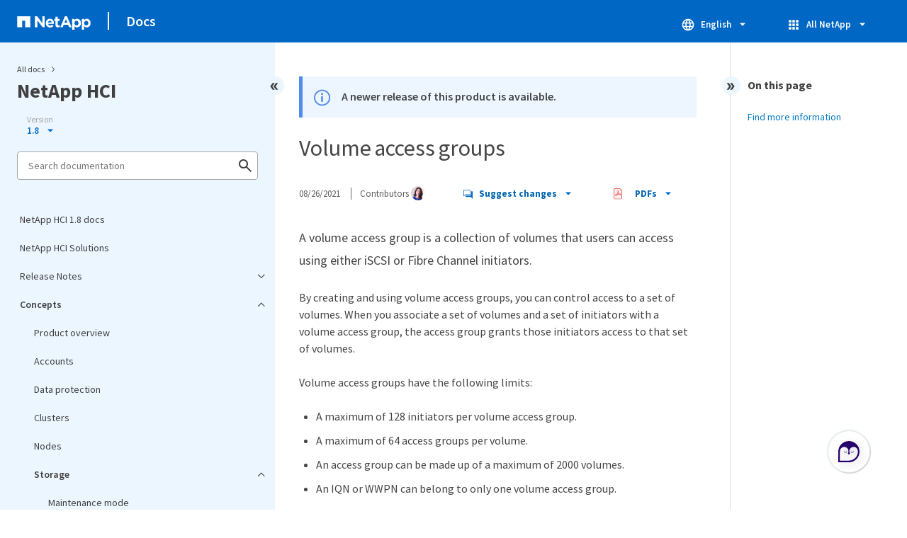

--- FILE ---
content_type: text/html
request_url: https://docs.netapp.com/us-en/hci18/sidebar.html
body_size: 6147
content:
<script>
  let sidebarAccordion = true;

  /* specific css rules for Mac */
  if(navigator.platform.match('Mac') !== null) {
    document.body.setAttribute('class', 'OSX');
  }

</script>

<div id="ie-sidebar-container">
  <ul id="ie-sidebar-list" >


<li 
      data-pdf-exists="true" 
      data-pdf-filename="NetApp HCI 1.8 docs"
      data-li-level="1#" 
      class="  "
      dale-page-url="/sidebar.html" 
      data-entry-url="/index.html" 
    ><a class="ie-sidebar-menuitem-1 " href="/us-en/hci18/index.html">
        NetApp HCI 1.8 docs
      </a></li><li 
      data-pdf-exists="true" 
      data-pdf-filename="NetApp HCI Solutions"
      data-li-level="1#" 
      class="  "
      dale-page-url="/sidebar.html" 
      data-entry-url="/docs/hci_solutions_index.html" 
    ><a class="ie-sidebar-menuitem-1 " href="/us-en/hci18/docs/hci_solutions_index.html">
        NetApp HCI Solutions
      </a></li><li 
      data-pdf-exists="true" 
      data-pdf-filename="Release Notes"
      data-li-level="1" 
      class=" sidebar-folder   "
      dale-page-url="/sidebar.html" 
      data-entry-url="" 
    ><a class="ie-sidebar-menuitem-1  ie-sidebar-button " href="#">
        <img class="ie-sidebar-icon ie-sidebar-button open" src="https://docs.netapp.com/common/2/images/link_expand.svg" alt="" />
        <img class="ie-sidebar-icon ie-sidebar-button close" src="https://docs.netapp.com/common/2/images/link_collapse.svg" alt="" />
        <!--<div class="" style="display: inline;"> Release Notes</div>-->
         Release Notes
      </a>
      <ul class="">
        


<li 
      data-pdf-exists="true" 
      data-pdf-filename="What's new in NetApp HCI"
      data-li-level="2#" 
      class="  "
      dale-page-url="/sidebar.html" 
      data-entry-url="/docs/rn_whatsnew.html" 
    ><a class="ie-sidebar-menuitem-2 " href="/us-en/hci18/docs/rn_whatsnew.html">
        What's new in NetApp HCI
      </a></li><li 
      data-pdf-exists="true" 
      data-pdf-filename="Additional release information"
      data-li-level="2#" 
      class="  "
      dale-page-url="/sidebar.html" 
      data-entry-url="/docs/rn_relatedrn.html" 
    ><a class="ie-sidebar-menuitem-2 " href="/us-en/hci18/docs/rn_relatedrn.html">
        Additional release information
      </a></li></ul></li><li 
      data-pdf-exists="true" 
      data-pdf-filename="Concepts"
      data-li-level="1" 
      class=" sidebar-folder   "
      dale-page-url="/sidebar.html" 
      data-entry-url="" 
    ><a class="ie-sidebar-menuitem-1  ie-sidebar-button " href="#">
        <img class="ie-sidebar-icon ie-sidebar-button open" src="https://docs.netapp.com/common/2/images/link_expand.svg" alt="" />
        <img class="ie-sidebar-icon ie-sidebar-button close" src="https://docs.netapp.com/common/2/images/link_collapse.svg" alt="" />
        <!--<div class="" style="display: inline;"> Concepts</div>-->
         Concepts
      </a>
      <ul class="">
        


<li 
      data-pdf-exists="true" 
      data-pdf-filename="Product overview"
      data-li-level="2#" 
      class="  "
      dale-page-url="/sidebar.html" 
      data-entry-url="/docs/concept_hci_product_overview.html" 
    ><a class="ie-sidebar-menuitem-2 " href="/us-en/hci18/docs/concept_hci_product_overview.html">
        Product overview
      </a></li><li 
      data-pdf-exists="true" 
      data-pdf-filename="Accounts"
      data-li-level="2#" 
      class="  "
      dale-page-url="/sidebar.html" 
      data-entry-url="/docs/concept_cg_hci_accounts.html" 
    ><a class="ie-sidebar-menuitem-2 " href="/us-en/hci18/docs/concept_cg_hci_accounts.html">
        Accounts
      </a></li><li 
      data-pdf-exists="true" 
      data-pdf-filename="Data protection"
      data-li-level="2#" 
      class="  "
      dale-page-url="/sidebar.html" 
      data-entry-url="/docs/concept_hci_dataprotection.html" 
    ><a class="ie-sidebar-menuitem-2 " href="/us-en/hci18/docs/concept_hci_dataprotection.html">
        Data protection
      </a></li><li 
      data-pdf-exists="true" 
      data-pdf-filename="Clusters"
      data-li-level="2#" 
      class="  "
      dale-page-url="/sidebar.html" 
      data-entry-url="/docs/concept_hci_clusters.html" 
    ><a class="ie-sidebar-menuitem-2 " href="/us-en/hci18/docs/concept_hci_clusters.html">
        Clusters
      </a></li><li 
      data-pdf-exists="true" 
      data-pdf-filename="Nodes"
      data-li-level="2#" 
      class="  "
      dale-page-url="/sidebar.html" 
      data-entry-url="/docs/concept_hci_nodes.html" 
    ><a class="ie-sidebar-menuitem-2 " href="/us-en/hci18/docs/concept_hci_nodes.html">
        Nodes
      </a></li><li 
      data-pdf-exists="true" 
      data-pdf-filename="Storage"
      data-li-level="2" 
      class=" sidebar-folder   "
      dale-page-url="/sidebar.html" 
      data-entry-url="" 
    ><a class="ie-sidebar-menuitem-2  ie-sidebar-button " href="#">
        <img class="ie-sidebar-icon ie-sidebar-button open" src="https://docs.netapp.com/common/2/images/link_expand.svg" alt="" />
        <img class="ie-sidebar-icon ie-sidebar-button close" src="https://docs.netapp.com/common/2/images/link_collapse.svg" alt="" />
        <!--<div class="" style="display: inline;"> Storage</div>-->
         Storage
      </a>
      <ul class="">
        


<li 
      data-pdf-exists="true" 
      data-pdf-filename="Maintenance mode"
      data-li-level="3#" 
      class="  "
      dale-page-url="/sidebar.html" 
      data-entry-url="/docs/concept_hci_storage_maintenance_mode.html" 
    ><a class="ie-sidebar-menuitem-3 " href="/us-en/hci18/docs/concept_hci_storage_maintenance_mode.html">
        Maintenance mode
      </a></li><li 
      data-pdf-exists="true" 
      data-pdf-filename="Volumes"
      data-li-level="3#" 
      class="  "
      dale-page-url="/sidebar.html" 
      data-entry-url="/docs/concept_hci_volumes.html" 
    ><a class="ie-sidebar-menuitem-3 " href="/us-en/hci18/docs/concept_hci_volumes.html">
        Volumes
      </a></li><li 
      data-pdf-exists="true" 
      data-pdf-filename="Volume access groups"
      data-li-level="3#" 
      class="  "
      dale-page-url="/sidebar.html" 
      data-entry-url="/docs/concept_hci_volume_access_groups.html" 
    ><a class="ie-sidebar-menuitem-3 " href="/us-en/hci18/docs/concept_hci_volume_access_groups.html">
        Volume access groups
      </a></li><li 
      data-pdf-exists="true" 
      data-pdf-filename="Initiators"
      data-li-level="3#" 
      class="  "
      dale-page-url="/sidebar.html" 
      data-entry-url="/docs/concept_hci_initiators.html" 
    ><a class="ie-sidebar-menuitem-3 " href="/us-en/hci18/docs/concept_hci_initiators.html">
        Initiators
      </a></li></ul></li><li 
      data-pdf-exists="true" 
      data-pdf-filename="Licensing"
      data-li-level="2#" 
      class="  "
      dale-page-url="/sidebar.html" 
      data-entry-url="/docs/concept_cg_hci_licensing.html" 
    ><a class="ie-sidebar-menuitem-2 " href="/us-en/hci18/docs/concept_cg_hci_licensing.html">
        Licensing
      </a></li><li 
      data-pdf-exists="true" 
      data-pdf-filename="NetApp Hybrid Cloud Control configuration maximums"
      data-li-level="2#" 
      class="  "
      dale-page-url="/sidebar.html" 
      data-entry-url="/docs/reference_hcc_config_maximums.html" 
    ><a class="ie-sidebar-menuitem-2 " href="/us-en/hci18/docs/reference_hcc_config_maximums.html">
        NetApp Hybrid Cloud Control configuration maximums
      </a></li><li 
      data-pdf-exists="true" 
      data-pdf-filename="Security"
      data-li-level="2#" 
      class="  "
      dale-page-url="/sidebar.html" 
      data-entry-url="/docs/concept_cg_hci_security.html" 
    ><a class="ie-sidebar-menuitem-2 " href="/us-en/hci18/docs/concept_cg_hci_security.html">
        Security
      </a></li><li 
      data-pdf-exists="true" 
      data-pdf-filename="Performance"
      data-li-level="2#" 
      class="  "
      dale-page-url="/sidebar.html" 
      data-entry-url="/docs/concept_hci_performance.html" 
    ><a class="ie-sidebar-menuitem-2 " href="/us-en/hci18/docs/concept_hci_performance.html">
        Performance
      </a></li></ul></li><li 
      data-pdf-exists="true" 
      data-pdf-filename="Requirements and pre-deployment tasks"
      data-li-level="1" 
      class=" sidebar-folder   "
      dale-page-url="/sidebar.html" 
      data-entry-url="" 
    ><a class="ie-sidebar-menuitem-1  ie-sidebar-button " href="#">
        <img class="ie-sidebar-icon ie-sidebar-button open" src="https://docs.netapp.com/common/2/images/link_expand.svg" alt="" />
        <img class="ie-sidebar-icon ie-sidebar-button close" src="https://docs.netapp.com/common/2/images/link_collapse.svg" alt="" />
        <!--<div class="" style="display: inline;"> Requirements and pre-deployment tasks</div>-->
         Requirements and pre-deployment tasks
      </a>
      <ul class="">
        


<li 
      data-pdf-exists="true" 
      data-pdf-filename="Requirements for NetApp HCI deployment"
      data-li-level="2#" 
      class="  "
      dale-page-url="/sidebar.html" 
      data-entry-url="/docs/hci_prereqs_overview.html" 
    ><a class="ie-sidebar-menuitem-2 " href="/us-en/hci18/docs/hci_prereqs_overview.html">
        Requirements for NetApp HCI deployment
      </a></li><li 
      data-pdf-exists="true" 
      data-pdf-filename="Network port requirements"
      data-li-level="2#" 
      class="  "
      dale-page-url="/sidebar.html" 
      data-entry-url="/docs/hci_prereqs_required_network_ports.html" 
    ><a class="ie-sidebar-menuitem-2 " href="/us-en/hci18/docs/hci_prereqs_required_network_ports.html">
        Network port requirements
      </a></li><li 
      data-pdf-exists="true" 
      data-pdf-filename="Network and switch requirements"
      data-li-level="2#" 
      class="  "
      dale-page-url="/sidebar.html" 
      data-entry-url="/docs/hci_prereqs_network_switch.html" 
    ><a class="ie-sidebar-menuitem-2 " href="/us-en/hci18/docs/hci_prereqs_network_switch.html">
        Network and switch requirements
      </a></li><li 
      data-pdf-exists="true" 
      data-pdf-filename="Network cable requirements"
      data-li-level="2#" 
      class="  "
      dale-page-url="/sidebar.html" 
      data-entry-url="/docs/hci_prereqs_network_cables.html" 
    ><a class="ie-sidebar-menuitem-2 " href="/us-en/hci18/docs/hci_prereqs_network_cables.html">
        Network cable requirements
      </a></li><li 
      data-pdf-exists="true" 
      data-pdf-filename="IP address requirements"
      data-li-level="2#" 
      class="  "
      dale-page-url="/sidebar.html" 
      data-entry-url="/docs/hci_prereqs_ip_address.html" 
    ><a class="ie-sidebar-menuitem-2 " href="/us-en/hci18/docs/hci_prereqs_ip_address.html">
        IP address requirements
      </a></li><li 
      data-pdf-exists="true" 
      data-pdf-filename="Network configuration"
      data-li-level="2" 
      class=" sidebar-folder   "
      dale-page-url="/sidebar.html" 
      data-entry-url="" 
    ><a class="ie-sidebar-menuitem-2  ie-sidebar-button " href="#">
        <img class="ie-sidebar-icon ie-sidebar-button open" src="https://docs.netapp.com/common/2/images/link_expand.svg" alt="" />
        <img class="ie-sidebar-icon ie-sidebar-button close" src="https://docs.netapp.com/common/2/images/link_collapse.svg" alt="" />
        <!--<div class="" style="display: inline;"> Network configuration</div>-->
         Network configuration
      </a>
      <ul class="">
        


<li 
      data-pdf-exists="true" 
      data-pdf-filename="Network configuration options overview"
      data-li-level="3#" 
      class="  "
      dale-page-url="/sidebar.html" 
      data-entry-url="/docs/hci_prereqs_network_configuration.html" 
    ><a class="ie-sidebar-menuitem-3 " href="/us-en/hci18/docs/hci_prereqs_network_configuration.html">
        Network configuration options overview
      </a></li><li 
      data-pdf-exists="true" 
      data-pdf-filename="Network configuration option A"
      data-li-level="3#" 
      class="  "
      dale-page-url="/sidebar.html" 
      data-entry-url="/docs/hci_prereqs_network_configuration_option_A.html" 
    ><a class="ie-sidebar-menuitem-3 " href="/us-en/hci18/docs/hci_prereqs_network_configuration_option_A.html">
        Network configuration option A
      </a></li><li 
      data-pdf-exists="true" 
      data-pdf-filename="Network configuration option B"
      data-li-level="3#" 
      class="  "
      dale-page-url="/sidebar.html" 
      data-entry-url="/docs/hci_prereqs_network_configuration_option_B.html" 
    ><a class="ie-sidebar-menuitem-3 " href="/us-en/hci18/docs/hci_prereqs_network_configuration_option_B.html">
        Network configuration option B
      </a></li><li 
      data-pdf-exists="true" 
      data-pdf-filename="Network configuration option C"
      data-li-level="3#" 
      class="  "
      dale-page-url="/sidebar.html" 
      data-entry-url="/docs/hci_prereqs_network_configuration_option_C.html" 
    ><a class="ie-sidebar-menuitem-3 " href="/us-en/hci18/docs/hci_prereqs_network_configuration_option_C.html">
        Network configuration option C
      </a></li></ul></li><li 
      data-pdf-exists="true" 
      data-pdf-filename="DNS and timekeeping requirements"
      data-li-level="2#" 
      class="  "
      dale-page-url="/sidebar.html" 
      data-entry-url="/docs/hci_prereqs_timekeeping.html" 
    ><a class="ie-sidebar-menuitem-2 " href="/us-en/hci18/docs/hci_prereqs_timekeeping.html">
        DNS and timekeeping requirements
      </a></li><li 
      data-pdf-exists="true" 
      data-pdf-filename="Environmental requirements"
      data-li-level="2#" 
      class="  "
      dale-page-url="/sidebar.html" 
      data-entry-url="/docs/hci_prereqs_environmental.html" 
    ><a class="ie-sidebar-menuitem-2 " href="/us-en/hci18/docs/hci_prereqs_environmental.html">
        Environmental requirements
      </a></li><li 
      data-pdf-exists="true" 
      data-pdf-filename="Protection Domains"
      data-li-level="2#" 
      class="  "
      dale-page-url="/sidebar.html" 
      data-entry-url="/docs/hci_prereqs_protection_domains.html" 
    ><a class="ie-sidebar-menuitem-2 " href="/us-en/hci18/docs/hci_prereqs_protection_domains.html">
        Protection Domains
      </a></li><li 
      data-pdf-exists="true" 
      data-pdf-filename="Witness Node resource requirements for two-node storage clusters"
      data-li-level="2#" 
      class="  "
      dale-page-url="/sidebar.html" 
      data-entry-url="/docs/hci_prereqs_witness_nodes.html" 
    ><a class="ie-sidebar-menuitem-2 " href="/us-en/hci18/docs/hci_prereqs_witness_nodes.html">
        Witness Node resource requirements for two-node storage clusters
      </a></li></ul></li><li 
      data-pdf-exists="true" 
      data-pdf-filename="Get started with NetApp HCI"
      data-li-level="1" 
      class=" sidebar-folder   "
      dale-page-url="/sidebar.html" 
      data-entry-url="" 
    ><a class="ie-sidebar-menuitem-1  ie-sidebar-button " href="#">
        <img class="ie-sidebar-icon ie-sidebar-button open" src="https://docs.netapp.com/common/2/images/link_expand.svg" alt="" />
        <img class="ie-sidebar-icon ie-sidebar-button close" src="https://docs.netapp.com/common/2/images/link_collapse.svg" alt="" />
        <!--<div class="" style="display: inline;"> Get started with NetApp HCI</div>-->
         Get started with NetApp HCI
      </a>
      <ul class="">
        


<li 
      data-pdf-exists="true" 
      data-pdf-filename="NetApp HCI installation and deployment overview"
      data-li-level="2#" 
      class="  "
      dale-page-url="/sidebar.html" 
      data-entry-url="/docs/task_hci_getstarted.html" 
    ><a class="ie-sidebar-menuitem-2 " href="/us-en/hci18/docs/task_hci_getstarted.html">
        NetApp HCI installation and deployment overview
      </a></li><li 
      data-pdf-exists="true" 
      data-pdf-filename="Install H-series hardware"
      data-li-level="2#" 
      class="  "
      dale-page-url="/sidebar.html" 
      data-entry-url="/docs/task_hci_installhw.html" 
    ><a class="ie-sidebar-menuitem-2 " href="/us-en/hci18/docs/task_hci_installhw.html">
        Install H-series hardware
      </a></li><li 
      data-pdf-exists="true" 
      data-pdf-filename="Configure LACP for optimal storage performance"
      data-li-level="2#" 
      class="  "
      dale-page-url="/sidebar.html" 
      data-entry-url="/docs/hci_prereqs_LACP_configuration.html" 
    ><a class="ie-sidebar-menuitem-2 " href="/us-en/hci18/docs/hci_prereqs_LACP_configuration.html">
        Configure LACP for optimal storage performance
      </a></li><li 
      data-pdf-exists="true" 
      data-pdf-filename="Validate your environment with Active IQ Config Advisor"
      data-li-level="2#" 
      class="  "
      dale-page-url="/sidebar.html" 
      data-entry-url="/docs/hci_prereqs_task_validate_config_advisor.html" 
    ><a class="ie-sidebar-menuitem-2 " href="/us-en/hci18/docs/hci_prereqs_task_validate_config_advisor.html">
        Validate your environment with Active IQ Config Advisor
      </a></li><li 
      data-pdf-exists="true" 
      data-pdf-filename="Configure IPMI for each node"
      data-li-level="2#" 
      class="  "
      dale-page-url="/sidebar.html" 
      data-entry-url="/docs/hci_prereqs_final_prep.html" 
    ><a class="ie-sidebar-menuitem-2 " href="/us-en/hci18/docs/hci_prereqs_final_prep.html">
        Configure IPMI for each node
      </a></li></ul></li><li 
      data-pdf-exists="true" 
      data-pdf-filename="Deploy NetApp HCI"
      data-li-level="1" 
      class=" sidebar-folder   "
      dale-page-url="/sidebar.html" 
      data-entry-url="" 
    ><a class="ie-sidebar-menuitem-1  ie-sidebar-button " href="#">
        <img class="ie-sidebar-icon ie-sidebar-button open" src="https://docs.netapp.com/common/2/images/link_expand.svg" alt="" />
        <img class="ie-sidebar-icon ie-sidebar-button close" src="https://docs.netapp.com/common/2/images/link_collapse.svg" alt="" />
        <!--<div class="" style="display: inline;"> Deploy NetApp HCI</div>-->
         Deploy NetApp HCI
      </a>
      <ul class="">
        


<li 
      data-pdf-exists="true" 
      data-pdf-filename="Access the NetApp Deployment Engine"
      data-li-level="2" 
      class=" sidebar-folder   "
      dale-page-url="/sidebar.html" 
      data-entry-url="" 
    ><a class="ie-sidebar-menuitem-2  ie-sidebar-button " href="#">
        <img class="ie-sidebar-icon ie-sidebar-button open" src="https://docs.netapp.com/common/2/images/link_expand.svg" alt="" />
        <img class="ie-sidebar-icon ie-sidebar-button close" src="https://docs.netapp.com/common/2/images/link_collapse.svg" alt="" />
        <!--<div class="" style="display: inline;"> Access the NetApp Deployment Engine</div>-->
         Access the NetApp Deployment Engine
      </a>
      <ul class="">
        


<li 
      data-pdf-exists="true" 
      data-pdf-filename="NetApp Deployment Engine access options overview"
      data-li-level="3#" 
      class="  "
      dale-page-url="/sidebar.html" 
      data-entry-url="/docs/concept_nde_access_overview.html" 
    ><a class="ie-sidebar-menuitem-3 " href="/us-en/hci18/docs/concept_nde_access_overview.html">
        NetApp Deployment Engine access options overview
      </a></li><li 
      data-pdf-exists="true" 
      data-pdf-filename="Access the NetApp Deployment Engine in environments without DHCP"
      data-li-level="3#" 
      class="  "
      dale-page-url="/sidebar.html" 
      data-entry-url="/docs/task_nde_access_no_dhcp.html" 
    ><a class="ie-sidebar-menuitem-3 " href="/us-en/hci18/docs/task_nde_access_no_dhcp.html">
        Access the NetApp Deployment Engine in environments without DHCP
      </a></li><li 
      data-pdf-exists="true" 
      data-pdf-filename="Access the NetApp Deployment Engine in environments with DHCP"
      data-li-level="3#" 
      class="  "
      dale-page-url="/sidebar.html" 
      data-entry-url="/docs/task_nde_access_dhcp.html" 
    ><a class="ie-sidebar-menuitem-3 " href="/us-en/hci18/docs/task_nde_access_dhcp.html">
        Access the NetApp Deployment Engine in environments with DHCP
      </a></li><li 
      data-pdf-exists="true" 
      data-pdf-filename="Manually assign IP addresses to access the NetApp Deployment Engine"
      data-li-level="3#" 
      class="  "
      dale-page-url="/sidebar.html" 
      data-entry-url="/docs/task_nde_access_manual_ip.html" 
    ><a class="ie-sidebar-menuitem-3 " href="/us-en/hci18/docs/task_nde_access_manual_ip.html">
        Manually assign IP addresses to access the NetApp Deployment Engine
      </a></li></ul></li><li 
      data-pdf-exists="true" 
      data-pdf-filename="Start your deployment"
      data-li-level="2#" 
      class="  "
      dale-page-url="/sidebar.html" 
      data-entry-url="/docs/task_nde_start_deployment.html" 
    ><a class="ie-sidebar-menuitem-2 " href="/us-en/hci18/docs/task_nde_start_deployment.html">
        Start your deployment
      </a></li><li 
      data-pdf-exists="true" 
      data-pdf-filename="Configure VMware vSphere"
      data-li-level="2" 
      class=" sidebar-folder   "
      dale-page-url="/sidebar.html" 
      data-entry-url="" 
    ><a class="ie-sidebar-menuitem-2  ie-sidebar-button " href="#">
        <img class="ie-sidebar-icon ie-sidebar-button open" src="https://docs.netapp.com/common/2/images/link_expand.svg" alt="" />
        <img class="ie-sidebar-icon ie-sidebar-button close" src="https://docs.netapp.com/common/2/images/link_collapse.svg" alt="" />
        <!--<div class="" style="display: inline;"> Configure VMware vSphere</div>-->
         Configure VMware vSphere
      </a>
      <ul class="">
        


<li 
      data-pdf-exists="true" 
      data-pdf-filename="vSphere configuration overview"
      data-li-level="3#" 
      class="  "
      dale-page-url="/sidebar.html" 
      data-entry-url="/docs/concept_nde_config_vsphere_overview.html" 
    ><a class="ie-sidebar-menuitem-3 " href="/us-en/hci18/docs/concept_nde_config_vsphere_overview.html">
        vSphere configuration overview
      </a></li><li 
      data-pdf-exists="true" 
      data-pdf-filename="Configure a new VMware vSphere environment"
      data-li-level="3#" 
      class="  "
      dale-page-url="/sidebar.html" 
      data-entry-url="/docs/task_nde_configure_new_vsphere.html" 
    ><a class="ie-sidebar-menuitem-3 " href="/us-en/hci18/docs/task_nde_configure_new_vsphere.html">
        Configure a new VMware vSphere environment
      </a></li><li 
      data-pdf-exists="true" 
      data-pdf-filename="Join an existing VMware vSphere deployment"
      data-li-level="3#" 
      class="  "
      dale-page-url="/sidebar.html" 
      data-entry-url="/docs/task_nde_join_existing_vsphere.html" 
    ><a class="ie-sidebar-menuitem-3 " href="/us-en/hci18/docs/task_nde_join_existing_vsphere.html">
        Join an existing VMware vSphere deployment
      </a></li></ul></li><li 
      data-pdf-exists="true" 
      data-pdf-filename="Configure NetApp HCI credentials"
      data-li-level="2#" 
      class="  "
      dale-page-url="/sidebar.html" 
      data-entry-url="/docs/task_nde_configure_credentials.html" 
    ><a class="ie-sidebar-menuitem-2 " href="/us-en/hci18/docs/task_nde_configure_credentials.html">
        Configure NetApp HCI credentials
      </a></li><li 
      data-pdf-exists="true" 
      data-pdf-filename="Select a network topology"
      data-li-level="2#" 
      class="  "
      dale-page-url="/sidebar.html" 
      data-entry-url="/docs/task_nde_select_net_topology.html" 
    ><a class="ie-sidebar-menuitem-2 " href="/us-en/hci18/docs/task_nde_select_net_topology.html">
        Select a network topology
      </a></li><li 
      data-pdf-exists="true" 
      data-pdf-filename="Inventory selection"
      data-li-level="2" 
      class=" sidebar-folder   "
      dale-page-url="/sidebar.html" 
      data-entry-url="" 
    ><a class="ie-sidebar-menuitem-2  ie-sidebar-button " href="#">
        <img class="ie-sidebar-icon ie-sidebar-button open" src="https://docs.netapp.com/common/2/images/link_expand.svg" alt="" />
        <img class="ie-sidebar-icon ie-sidebar-button close" src="https://docs.netapp.com/common/2/images/link_collapse.svg" alt="" />
        <!--<div class="" style="display: inline;"> Inventory selection</div>-->
         Inventory selection
      </a>
      <ul class="">
        


<li 
      data-pdf-exists="true" 
      data-pdf-filename="Inventory selection and node compatibility"
      data-li-level="3#" 
      class="  "
      dale-page-url="/sidebar.html" 
      data-entry-url="/docs/concept_nde_node_compatibility.html" 
    ><a class="ie-sidebar-menuitem-3 " href="/us-en/hci18/docs/concept_nde_node_compatibility.html">
        Inventory selection and node compatibility
      </a></li><li 
      data-pdf-exists="true" 
      data-pdf-filename="Select inventory"
      data-li-level="3#" 
      class="  "
      dale-page-url="/sidebar.html" 
      data-entry-url="/docs/task_nde_select_inventory.html" 
    ><a class="ie-sidebar-menuitem-3 " href="/us-en/hci18/docs/task_nde_select_inventory.html">
        Select inventory
      </a></li></ul></li><li 
      data-pdf-exists="true" 
      data-pdf-filename="Configure network settings"
      data-li-level="2#" 
      class="  "
      dale-page-url="/sidebar.html" 
      data-entry-url="/docs/task_nde_configure_net_settings.html" 
    ><a class="ie-sidebar-menuitem-2 " href="/us-en/hci18/docs/task_nde_configure_net_settings.html">
        Configure network settings
      </a></li><li 
      data-pdf-exists="true" 
      data-pdf-filename="Review and deploy"
      data-li-level="2#" 
      class="  "
      dale-page-url="/sidebar.html" 
      data-entry-url="/docs/task_nde_review_deploy.html" 
    ><a class="ie-sidebar-menuitem-2 " href="/us-en/hci18/docs/task_nde_review_deploy.html">
        Review and deploy
      </a></li><li 
      data-pdf-exists="true" 
      data-pdf-filename="Post-deployment tasks"
      data-li-level="2" 
      class=" sidebar-folder   "
      dale-page-url="/sidebar.html" 
      data-entry-url="" 
    ><a class="ie-sidebar-menuitem-2  ie-sidebar-button " href="#">
        <img class="ie-sidebar-icon ie-sidebar-button open" src="https://docs.netapp.com/common/2/images/link_expand.svg" alt="" />
        <img class="ie-sidebar-icon ie-sidebar-button close" src="https://docs.netapp.com/common/2/images/link_collapse.svg" alt="" />
        <!--<div class="" style="display: inline;"> Post-deployment tasks</div>-->
         Post-deployment tasks
      </a>
      <ul class="">
        


<li 
      data-pdf-exists="true" 
      data-pdf-filename="Post-deployment tasks overview"
      data-li-level="3#" 
      class="  "
      dale-page-url="/sidebar.html" 
      data-entry-url="/docs/concept_nde_post_deployment_overview.html" 
    ><a class="ie-sidebar-menuitem-3 " href="/us-en/hci18/docs/concept_nde_post_deployment_overview.html">
        Post-deployment tasks overview
      </a></li><li 
      data-pdf-exists="true" 
      data-pdf-filename="Supported networking changes"
      data-li-level="3#" 
      class="  "
      dale-page-url="/sidebar.html" 
      data-entry-url="/docs/task_nde_supported_net_changes.html" 
    ><a class="ie-sidebar-menuitem-3 " href="/us-en/hci18/docs/task_nde_supported_net_changes.html">
        Supported networking changes
      </a></li><li 
      data-pdf-exists="true" 
      data-pdf-filename="Disable the smartd service on NetApp HCI compute nodes"
      data-li-level="3#" 
      class="  "
      dale-page-url="/sidebar.html" 
      data-entry-url="/docs/task_nde_disable_smartd.html" 
    ><a class="ie-sidebar-menuitem-3 " href="/us-en/hci18/docs/task_nde_disable_smartd.html">
        Disable the smartd service on NetApp HCI compute nodes
      </a></li><li 
      data-pdf-exists="true" 
      data-pdf-filename="Disable the "lacp-individual" command on configured switches"
      data-li-level="3#" 
      class="  "
      dale-page-url="/sidebar.html" 
      data-entry-url="/docs/task_nde_disable_lacp_individual.html" 
    ><a class="ie-sidebar-menuitem-3 " href="/us-en/hci18/docs/task_nde_disable_lacp_individual.html">
        Disable the "lacp-individual" command on configured switches
      </a></li><li 
      data-pdf-exists="true" 
      data-pdf-filename="Create a NetApp HCC role in vCenter"
      data-li-level="3#" 
      class="  "
      dale-page-url="/sidebar.html" 
      data-entry-url="/docs/task_mnode_create_netapp_hcc_role_vcenter.html" 
    ><a class="ie-sidebar-menuitem-3 " href="/us-en/hci18/docs/task_mnode_create_netapp_hcc_role_vcenter.html">
        Create a NetApp HCC role in vCenter
      </a></li><li 
      data-pdf-exists="true" 
      data-pdf-filename="Keep VMware vSphere up to date"
      data-li-level="3#" 
      class="  "
      dale-page-url="/sidebar.html" 
      data-entry-url="/docs/task_nde_update_vsphere.html" 
    ><a class="ie-sidebar-menuitem-3 " href="/us-en/hci18/docs/task_nde_update_vsphere.html">
        Keep VMware vSphere up to date
      </a></li><li 
      data-pdf-exists="true" 
      data-pdf-filename="Install GPU drivers for GPU-enabled compute nodes"
      data-li-level="3#" 
      class="  "
      dale-page-url="/sidebar.html" 
      data-entry-url="/docs/task_nde_install_GPU_drivers.html" 
    ><a class="ie-sidebar-menuitem-3 " href="/us-en/hci18/docs/task_nde_install_GPU_drivers.html">
        Install GPU drivers for GPU-enabled compute nodes
      </a></li><li 
      data-pdf-exists="true" 
      data-pdf-filename="Configure Fully Qualified Domain Name web UI access"
      data-li-level="3#" 
      class="  "
      dale-page-url="/sidebar.html" 
      data-entry-url="/docs/task_nde_access_ui_fqdn.html" 
    ><a class="ie-sidebar-menuitem-3 " href="/us-en/hci18/docs/task_nde_access_ui_fqdn.html">
        Configure Fully Qualified Domain Name web UI access
      </a></li><li 
      data-pdf-exists="true" 
      data-pdf-filename="Access NetApp Hybrid Cloud Control"
      data-li-level="3#" 
      class="  "
      dale-page-url="/sidebar.html" 
      data-entry-url="/docs/task_nde_access_hcc.html" 
    ><a class="ie-sidebar-menuitem-3 " href="/us-en/hci18/docs/task_nde_access_hcc.html">
        Access NetApp Hybrid Cloud Control
      </a></li><li 
      data-pdf-exists="true" 
      data-pdf-filename="Reduce boot media wear on a NetApp HCI compute node"
      data-li-level="3#" 
      class="  "
      dale-page-url="/sidebar.html" 
      data-entry-url="/docs/task_reduce_boot_media_wear.html" 
    ><a class="ie-sidebar-menuitem-3 " href="/us-en/hci18/docs/task_reduce_boot_media_wear.html">
        Reduce boot media wear on a NetApp HCI compute node
      </a></li></ul></li></ul></li><li 
      data-pdf-exists="true" 
      data-pdf-filename="Manage NetApp HCI"
      data-li-level="1" 
      class=" sidebar-folder   "
      dale-page-url="/sidebar.html" 
      data-entry-url="" 
    ><a class="ie-sidebar-menuitem-1  ie-sidebar-button " href="#">
        <img class="ie-sidebar-icon ie-sidebar-button open" src="https://docs.netapp.com/common/2/images/link_expand.svg" alt="" />
        <img class="ie-sidebar-icon ie-sidebar-button close" src="https://docs.netapp.com/common/2/images/link_collapse.svg" alt="" />
        <!--<div class="" style="display: inline;"> Manage NetApp HCI</div>-->
         Manage NetApp HCI
      </a>
      <ul class="">
        


<li 
      data-pdf-exists="true" 
      data-pdf-filename="Manage NetApp HCI overview"
      data-li-level="2#" 
      class="  "
      dale-page-url="/sidebar.html" 
      data-entry-url="/docs/task_hci_manage_overview.html" 
    ><a class="ie-sidebar-menuitem-2 " href="/us-en/hci18/docs/task_hci_manage_overview.html">
        Manage NetApp HCI overview
      </a></li><li 
      data-pdf-exists="true" 
      data-pdf-filename="Update vCenter and ESXi credentials"
      data-li-level="2#" 
      class="  "
      dale-page-url="/sidebar.html" 
      data-entry-url="/docs/task_hci_credentials_vcenter_esxi.html" 
    ><a class="ie-sidebar-menuitem-2 " href="/us-en/hci18/docs/task_hci_credentials_vcenter_esxi.html">
        Update vCenter and ESXi credentials
      </a></li><li 
      data-pdf-exists="true" 
      data-pdf-filename="Manage NetApp HCI storage"
      data-li-level="2" 
      class=" sidebar-folder   "
      dale-page-url="/sidebar.html" 
      data-entry-url="" 
    ><a class="ie-sidebar-menuitem-2  ie-sidebar-button " href="#">
        <img class="ie-sidebar-icon ie-sidebar-button open" src="https://docs.netapp.com/common/2/images/link_expand.svg" alt="" />
        <img class="ie-sidebar-icon ie-sidebar-button close" src="https://docs.netapp.com/common/2/images/link_collapse.svg" alt="" />
        <!--<div class="" style="display: inline;"> Manage NetApp HCI storage</div>-->
         Manage NetApp HCI storage
      </a>
      <ul class="">
        


<li 
      data-pdf-exists="true" 
      data-pdf-filename="Manage NetApp HCI storage overview"
      data-li-level="3#" 
      class="  "
      dale-page-url="/sidebar.html" 
      data-entry-url="/docs/task_hcc_manage_storage_overview.html" 
    ><a class="ie-sidebar-menuitem-3 " href="/us-en/hci18/docs/task_hcc_manage_storage_overview.html">
        Manage NetApp HCI storage overview
      </a></li><li 
      data-pdf-exists="true" 
      data-pdf-filename="Create and manage user accounts"
      data-li-level="3#" 
      class="  "
      dale-page-url="/sidebar.html" 
      data-entry-url="/docs/task_hcc_manage_accounts.html" 
    ><a class="ie-sidebar-menuitem-3 " href="/us-en/hci18/docs/task_hcc_manage_accounts.html">
        Create and manage user accounts
      </a></li><li 
      data-pdf-exists="true" 
      data-pdf-filename="Add and manage storage clusters"
      data-li-level="3#" 
      class="  "
      dale-page-url="/sidebar.html" 
      data-entry-url="/docs/task_hcc_manage_storage_clusters.html" 
    ><a class="ie-sidebar-menuitem-3 " href="/us-en/hci18/docs/task_hcc_manage_storage_clusters.html">
        Add and manage storage clusters
      </a></li><li 
      data-pdf-exists="true" 
      data-pdf-filename="Create and manage volumes"
      data-li-level="3#" 
      class="  "
      dale-page-url="/sidebar.html" 
      data-entry-url="/docs/task_hcc_manage_vol_management.html" 
    ><a class="ie-sidebar-menuitem-3 " href="/us-en/hci18/docs/task_hcc_manage_vol_management.html">
        Create and manage volumes
      </a></li><li 
      data-pdf-exists="true" 
      data-pdf-filename="Create and manage volume access groups"
      data-li-level="3#" 
      class="  "
      dale-page-url="/sidebar.html" 
      data-entry-url="/docs/task_hcc_manage_vol_access_groups.html" 
    ><a class="ie-sidebar-menuitem-3 " href="/us-en/hci18/docs/task_hcc_manage_vol_access_groups.html">
        Create and manage volume access groups
      </a></li><li 
      data-pdf-exists="true" 
      data-pdf-filename="Create and manage initiators"
      data-li-level="3#" 
      class="  "
      dale-page-url="/sidebar.html" 
      data-entry-url="/docs/task_hcc_manage_initiators.html" 
    ><a class="ie-sidebar-menuitem-3 " href="/us-en/hci18/docs/task_hcc_manage_initiators.html">
        Create and manage initiators
      </a></li><li 
      data-pdf-exists="true" 
      data-pdf-filename="Create and manage volume QoS policies"
      data-li-level="3#" 
      class="  "
      dale-page-url="/sidebar.html" 
      data-entry-url="/docs/task_hcc_qos_policies.html" 
    ><a class="ie-sidebar-menuitem-3 " href="/us-en/hci18/docs/task_hcc_qos_policies.html">
        Create and manage volume QoS policies
      </a></li></ul></li><li 
      data-pdf-exists="true" 
      data-pdf-filename="Work with the management node"
      data-li-level="2" 
      class=" sidebar-folder   "
      dale-page-url="/sidebar.html" 
      data-entry-url="" 
    ><a class="ie-sidebar-menuitem-2  ie-sidebar-button " href="#">
        <img class="ie-sidebar-icon ie-sidebar-button open" src="https://docs.netapp.com/common/2/images/link_expand.svg" alt="" />
        <img class="ie-sidebar-icon ie-sidebar-button close" src="https://docs.netapp.com/common/2/images/link_collapse.svg" alt="" />
        <!--<div class="" style="display: inline;"> Work with the management node</div>-->
         Work with the management node
      </a>
      <ul class="">
        


<li 
      data-pdf-exists="true" 
      data-pdf-filename="Management node overview"
      data-li-level="3#" 
      class="  "
      dale-page-url="/sidebar.html" 
      data-entry-url="/docs/task_mnode_work_overview.html" 
    ><a class="ie-sidebar-menuitem-3 " href="/us-en/hci18/docs/task_mnode_work_overview.html">
        Management node overview
      </a></li><li 
      data-pdf-exists="true" 
      data-pdf-filename="Install or recover a management node"
      data-li-level="3" 
      class=" sidebar-folder   "
      dale-page-url="/sidebar.html" 
      data-entry-url="" 
    ><a class="ie-sidebar-menuitem-3  ie-sidebar-button " href="#">
        <img class="ie-sidebar-icon ie-sidebar-button open" src="https://docs.netapp.com/common/2/images/link_expand.svg" alt="" />
        <img class="ie-sidebar-icon ie-sidebar-button close" src="https://docs.netapp.com/common/2/images/link_collapse.svg" alt="" />
        <!--<div class="" style="display: inline;"> Install or recover a management node</div>-->
         Install or recover a management node
      </a>
      <ul class="">
        


<li 
      data-pdf-exists="true" 
      data-pdf-filename="Install a management node"
      data-li-level="4#" 
      class="  "
      dale-page-url="/sidebar.html" 
      data-entry-url="/docs/task_mnode_install.html" 
    ><a class="ie-sidebar-menuitem-4 " href="/us-en/hci18/docs/task_mnode_install.html">
        Install a management node
      </a></li><li 
      data-pdf-exists="true" 
      data-pdf-filename="Configure a storage Network Interface Controller (NIC)"
      data-li-level="4#" 
      class="  "
      dale-page-url="/sidebar.html" 
      data-entry-url="/docs/task_mnode_install_add_storage_NIC.html" 
    ><a class="ie-sidebar-menuitem-4 " href="/us-en/hci18/docs/task_mnode_install_add_storage_NIC.html">
        Configure a storage Network Interface Controller (NIC)
      </a></li><li 
      data-pdf-exists="true" 
      data-pdf-filename="Recover a management node"
      data-li-level="4#" 
      class="  "
      dale-page-url="/sidebar.html" 
      data-entry-url="/docs/task_mnode_recover.html" 
    ><a class="ie-sidebar-menuitem-4 " href="/us-en/hci18/docs/task_mnode_recover.html">
        Recover a management node
      </a></li></ul></li><li 
      data-pdf-exists="true" 
      data-pdf-filename="Access the management node"
      data-li-level="3#" 
      class="  "
      dale-page-url="/sidebar.html" 
      data-entry-url="/docs/task_mnode_access_ui.html" 
    ><a class="ie-sidebar-menuitem-3 " href="/us-en/hci18/docs/task_mnode_access_ui.html">
        Access the management node
      </a></li><li 
      data-pdf-exists="true" 
      data-pdf-filename="Change the management node default SSL certificate"
      data-li-level="3#" 
      class="  "
      dale-page-url="/sidebar.html" 
      data-entry-url="/docs/reference_change_mnode_default_ssl_certificate.html" 
    ><a class="ie-sidebar-menuitem-3 " href="/us-en/hci18/docs/reference_change_mnode_default_ssl_certificate.html">
        Change the management node default SSL certificate
      </a></li><li 
      data-pdf-exists="true" 
      data-pdf-filename="Work with the management node UI"
      data-li-level="3" 
      class=" sidebar-folder   "
      dale-page-url="/sidebar.html" 
      data-entry-url="" 
    ><a class="ie-sidebar-menuitem-3  ie-sidebar-button " href="#">
        <img class="ie-sidebar-icon ie-sidebar-button open" src="https://docs.netapp.com/common/2/images/link_expand.svg" alt="" />
        <img class="ie-sidebar-icon ie-sidebar-button close" src="https://docs.netapp.com/common/2/images/link_collapse.svg" alt="" />
        <!--<div class="" style="display: inline;"> Work with the management node UI</div>-->
         Work with the management node UI
      </a>
      <ul class="">
        


<li 
      data-pdf-exists="true" 
      data-pdf-filename="Management node UI overview"
      data-li-level="4#" 
      class="  "
      dale-page-url="/sidebar.html" 
      data-entry-url="/docs/task_mnode_work_overview_UI.html" 
    ><a class="ie-sidebar-menuitem-4 " href="/us-en/hci18/docs/task_mnode_work_overview_UI.html">
        Management node UI overview
      </a></li><li 
      data-pdf-exists="true" 
      data-pdf-filename="Configure alert monitoring on NetApp HCI"
      data-li-level="4#" 
      class="  "
      dale-page-url="/sidebar.html" 
      data-entry-url="/docs/task_mnode_enable_alerts.html" 
    ><a class="ie-sidebar-menuitem-4 " href="/us-en/hci18/docs/task_mnode_enable_alerts.html">
        Configure alert monitoring on NetApp HCI
      </a></li><li 
      data-pdf-exists="true" 
      data-pdf-filename="Modify and test the management node network, cluster, and system settings"
      data-li-level="4#" 
      class="  "
      dale-page-url="/sidebar.html" 
      data-entry-url="/docs/task_mnode_settings.html" 
    ><a class="ie-sidebar-menuitem-4 " href="/us-en/hci18/docs/task_mnode_settings.html">
        Modify and test the management node network, cluster, and system settings
      </a></li><li 
      data-pdf-exists="true" 
      data-pdf-filename="Run system utilities from the management node"
      data-li-level="4#" 
      class="  "
      dale-page-url="/sidebar.html" 
      data-entry-url="/docs/task_mnode_run_system_utilities.html" 
    ><a class="ie-sidebar-menuitem-4 " href="/us-en/hci18/docs/task_mnode_run_system_utilities.html">
        Run system utilities from the management node
      </a></li></ul></li><li 
      data-pdf-exists="true" 
      data-pdf-filename="Work with the management node REST API"
      data-li-level="3" 
      class=" sidebar-folder   "
      dale-page-url="/sidebar.html" 
      data-entry-url="" 
    ><a class="ie-sidebar-menuitem-3  ie-sidebar-button " href="#">
        <img class="ie-sidebar-icon ie-sidebar-button open" src="https://docs.netapp.com/common/2/images/link_expand.svg" alt="" />
        <img class="ie-sidebar-icon ie-sidebar-button close" src="https://docs.netapp.com/common/2/images/link_collapse.svg" alt="" />
        <!--<div class="" style="display: inline;"> Work with the management node REST API</div>-->
         Work with the management node REST API
      </a>
      <ul class="">
        


<li 
      data-pdf-exists="true" 
      data-pdf-filename="Management node REST API UI overview"
      data-li-level="4#" 
      class="  "
      dale-page-url="/sidebar.html" 
      data-entry-url="/docs/task_mnode_work_overview_API.html" 
    ><a class="ie-sidebar-menuitem-4 " href="/us-en/hci18/docs/task_mnode_work_overview_API.html">
        Management node REST API UI overview
      </a></li><li 
      data-pdf-exists="true" 
      data-pdf-filename="Get authorization to use REST APIs"
      data-li-level="4#" 
      class="  "
      dale-page-url="/sidebar.html" 
      data-entry-url="/docs/task_mnode_api_get_authorizationtouse.html" 
    ><a class="ie-sidebar-menuitem-4 " href="/us-en/hci18/docs/task_mnode_api_get_authorizationtouse.html">
        Get authorization to use REST APIs
      </a></li><li 
      data-pdf-exists="true" 
      data-pdf-filename="Enable Active IQ and NetApp HCI monitoring"
      data-li-level="4#" 
      class="  "
      dale-page-url="/sidebar.html" 
      data-entry-url="/docs/task_mnode_enable_activeIQ.html" 
    ><a class="ie-sidebar-menuitem-4 " href="/us-en/hci18/docs/task_mnode_enable_activeIQ.html">
        Enable Active IQ and NetApp HCI monitoring
      </a></li><li 
      data-pdf-exists="true" 
      data-pdf-filename="Configure NetApp Hybrid Cloud Control for multiple vCenters"
      data-li-level="4#" 
      class="  "
      dale-page-url="/sidebar.html" 
      data-entry-url="/docs/task_mnode_multi_vcenter_config.html" 
    ><a class="ie-sidebar-menuitem-4 " href="/us-en/hci18/docs/task_mnode_multi_vcenter_config.html">
        Configure NetApp Hybrid Cloud Control for multiple vCenters
      </a></li><li 
      data-pdf-exists="true" 
      data-pdf-filename="Add compute and controller assets to the management node"
      data-li-level="4#" 
      class="  "
      dale-page-url="/sidebar.html" 
      data-entry-url="/docs/task_mnode_add_assets.html" 
    ><a class="ie-sidebar-menuitem-4 " href="/us-en/hci18/docs/task_mnode_add_assets.html">
        Add compute and controller assets to the management node
      </a></li><li 
      data-pdf-exists="true" 
      data-pdf-filename="How to locate a hardware tag for compute node"
      data-li-level="4#" 
      class="  "
      dale-page-url="/sidebar.html" 
      data-entry-url="/docs/task_mnode_locate_hardware_tag.html" 
    ><a class="ie-sidebar-menuitem-4 " href="/us-en/hci18/docs/task_mnode_locate_hardware_tag.html">
        How to locate a hardware tag for compute node
      </a></li><li 
      data-pdf-exists="true" 
      data-pdf-filename="Create and manage storage cluster assets"
      data-li-level="4#" 
      class="  "
      dale-page-url="/sidebar.html" 
      data-entry-url="/docs/task_mnode_manage_storage_cluster_assets.html" 
    ><a class="ie-sidebar-menuitem-4 " href="/us-en/hci18/docs/task_mnode_manage_storage_cluster_assets.html">
        Create and manage storage cluster assets
      </a></li><li 
      data-pdf-exists="true" 
      data-pdf-filename="View or edit existing controller assets"
      data-li-level="4#" 
      class="  "
      dale-page-url="/sidebar.html" 
      data-entry-url="/docs/task_mnode_edit_vcenter_assets.html" 
    ><a class="ie-sidebar-menuitem-4 " href="/us-en/hci18/docs/task_mnode_edit_vcenter_assets.html">
        View or edit existing controller assets
      </a></li><li 
      data-pdf-exists="true" 
      data-pdf-filename="Remove an asset from the management node"
      data-li-level="4#" 
      class="  "
      dale-page-url="/sidebar.html" 
      data-entry-url="/docs/task_mnode_remove_assets.html" 
    ><a class="ie-sidebar-menuitem-4 " href="/us-en/hci18/docs/task_mnode_remove_assets.html">
        Remove an asset from the management node
      </a></li><li 
      data-pdf-exists="true" 
      data-pdf-filename="Configure a proxy server for the management node"
      data-li-level="4#" 
      class="  "
      dale-page-url="/sidebar.html" 
      data-entry-url="/docs/task_mnode_configure_proxy_server.html" 
    ><a class="ie-sidebar-menuitem-4 " href="/us-en/hci18/docs/task_mnode_configure_proxy_server.html">
        Configure a proxy server for the management node
      </a></li><li 
      data-pdf-exists="true" 
      data-pdf-filename="Verify management node OS and services versions"
      data-li-level="4#" 
      class="  "
      dale-page-url="/sidebar.html" 
      data-entry-url="/docs/task_mnode_api_find_mgmt_svcs_version.html" 
    ><a class="ie-sidebar-menuitem-4 " href="/us-en/hci18/docs/task_mnode_api_find_mgmt_svcs_version.html">
        Verify management node OS and services versions
      </a></li><li 
      data-pdf-exists="true" 
      data-pdf-filename="Getting logs from management services"
      data-li-level="4#" 
      class="  "
      dale-page-url="/sidebar.html" 
      data-entry-url="/docs/task_mnode_logs.html" 
    ><a class="ie-sidebar-menuitem-4 " href="/us-en/hci18/docs/task_mnode_logs.html">
        Getting logs from management services
      </a></li></ul></li><li 
      data-pdf-exists="true" 
      data-pdf-filename="Manage support connections"
      data-li-level="3" 
      class=" sidebar-folder   "
      dale-page-url="/sidebar.html" 
      data-entry-url="" 
    ><a class="ie-sidebar-menuitem-3  ie-sidebar-button " href="#">
        <img class="ie-sidebar-icon ie-sidebar-button open" src="https://docs.netapp.com/common/2/images/link_expand.svg" alt="" />
        <img class="ie-sidebar-icon ie-sidebar-button close" src="https://docs.netapp.com/common/2/images/link_collapse.svg" alt="" />
        <!--<div class="" style="display: inline;"> Manage support connections</div>-->
         Manage support connections
      </a>
      <ul class="">
        


<li 
      data-pdf-exists="true" 
      data-pdf-filename="Start a remote NetApp Support session"
      data-li-level="4#" 
      class="  "
      dale-page-url="/sidebar.html" 
      data-entry-url="/docs/task_mnode_enable_remote_support_connections.html" 
    ><a class="ie-sidebar-menuitem-4 " href="/us-en/hci18/docs/task_mnode_enable_remote_support_connections.html">
        Start a remote NetApp Support session
      </a></li><li 
      data-pdf-exists="true" 
      data-pdf-filename="Manage SSH functionality on the management node"
      data-li-level="4#" 
      class="  "
      dale-page-url="/sidebar.html" 
      data-entry-url="/docs/task_mnode_ssh_management.html" 
    ><a class="ie-sidebar-menuitem-4 " href="/us-en/hci18/docs/task_mnode_ssh_management.html">
        Manage SSH functionality on the management node
      </a></li></ul></li></ul></li><li 
      data-pdf-exists="true" 
      data-pdf-filename="Power your NetApp HCI system off or on"
      data-li-level="2" 
      class=" sidebar-folder   "
      dale-page-url="/sidebar.html" 
      data-entry-url="" 
    ><a class="ie-sidebar-menuitem-2  ie-sidebar-button " href="#">
        <img class="ie-sidebar-icon ie-sidebar-button open" src="https://docs.netapp.com/common/2/images/link_expand.svg" alt="" />
        <img class="ie-sidebar-icon ie-sidebar-button close" src="https://docs.netapp.com/common/2/images/link_collapse.svg" alt="" />
        <!--<div class="" style="display: inline;"> Power your NetApp HCI system off or on</div>-->
         Power your NetApp HCI system off or on
      </a>
      <ul class="">
        


<li 
      data-pdf-exists="true" 
      data-pdf-filename="NetApp HCI power overview"
      data-li-level="3#" 
      class="  "
      dale-page-url="/sidebar.html" 
      data-entry-url="/docs/concept_nde_hci_power_off_on.html" 
    ><a class="ie-sidebar-menuitem-3 " href="/us-en/hci18/docs/concept_nde_hci_power_off_on.html">
        NetApp HCI power overview
      </a></li><li 
      data-pdf-exists="true" 
      data-pdf-filename="Power off compute resources for a NetApp HCI system"
      data-li-level="3#" 
      class="  "
      dale-page-url="/sidebar.html" 
      data-entry-url="/docs/task_nde_hci_power_off_compute.html" 
    ><a class="ie-sidebar-menuitem-3 " href="/us-en/hci18/docs/task_nde_hci_power_off_compute.html">
        Power off compute resources for a NetApp HCI system
      </a></li><li 
      data-pdf-exists="true" 
      data-pdf-filename="Power off storage resources for a NetApp HCI system"
      data-li-level="3#" 
      class="  "
      dale-page-url="/sidebar.html" 
      data-entry-url="/docs/task_nde_hci_power_off_storage.html" 
    ><a class="ie-sidebar-menuitem-3 " href="/us-en/hci18/docs/task_nde_hci_power_off_storage.html">
        Power off storage resources for a NetApp HCI system
      </a></li><li 
      data-pdf-exists="true" 
      data-pdf-filename="Power on storage resources for a NetApp HCI system"
      data-li-level="3#" 
      class="  "
      dale-page-url="/sidebar.html" 
      data-entry-url="/docs/task_nde_hci_power_on_storage.html" 
    ><a class="ie-sidebar-menuitem-3 " href="/us-en/hci18/docs/task_nde_hci_power_on_storage.html">
        Power on storage resources for a NetApp HCI system
      </a></li><li 
      data-pdf-exists="true" 
      data-pdf-filename="Power on compute resources for a NetApp HCI system"
      data-li-level="3#" 
      class="  "
      dale-page-url="/sidebar.html" 
      data-entry-url="/docs/task_nde_hci_power_on_compute.html" 
    ><a class="ie-sidebar-menuitem-3 " href="/us-en/hci18/docs/task_nde_hci_power_on_compute.html">
        Power on compute resources for a NetApp HCI system
      </a></li></ul></li></ul></li><li 
      data-pdf-exists="true" 
      data-pdf-filename="Monitor your NetApp HCI system with NetApp Hybrid Cloud Control"
      data-li-level="1" 
      class=" sidebar-folder   "
      dale-page-url="/sidebar.html" 
      data-entry-url="" 
    ><a class="ie-sidebar-menuitem-1  ie-sidebar-button " href="#">
        <img class="ie-sidebar-icon ie-sidebar-button open" src="https://docs.netapp.com/common/2/images/link_expand.svg" alt="" />
        <img class="ie-sidebar-icon ie-sidebar-button close" src="https://docs.netapp.com/common/2/images/link_collapse.svg" alt="" />
        <!--<div class="" style="display: inline;"> Monitor your NetApp HCI system with NetApp Hybrid Cloud Control</div>-->
         Monitor your NetApp HCI system with NetApp Hybrid Cloud Control
      </a>
      <ul class="">
        


<li 
      data-pdf-exists="true" 
      data-pdf-filename="View resources on the Dashboard of NetApp Hybrid Cloud Control"
      data-li-level="2#" 
      class="  "
      dale-page-url="/sidebar.html" 
      data-entry-url="/docs/task_hcc_dashboard.html" 
    ><a class="ie-sidebar-menuitem-2 " href="/us-en/hci18/docs/task_hcc_dashboard.html">
        View resources on the Dashboard of NetApp Hybrid Cloud Control
      </a></li><li 
      data-pdf-exists="true" 
      data-pdf-filename="View your inventory on the Nodes page of NetApp Hybrid Cloud Control"
      data-li-level="2#" 
      class="  "
      dale-page-url="/sidebar.html" 
      data-entry-url="/docs/task_hcc_nodes.html" 
    ><a class="ie-sidebar-menuitem-2 " href="/us-en/hci18/docs/task_hcc_nodes.html">
        View your inventory on the Nodes page of NetApp Hybrid Cloud Control
      </a></li><li 
      data-pdf-exists="true" 
      data-pdf-filename="Edit BMC connection information with NetApp Hybrid Cloud Control"
      data-li-level="2#" 
      class="  "
      dale-page-url="/sidebar.html" 
      data-entry-url="/docs/task_hcc_edit_bmc_info.html" 
    ><a class="ie-sidebar-menuitem-2 " href="/us-en/hci18/docs/task_hcc_edit_bmc_info.html">
        Edit BMC connection information with NetApp Hybrid Cloud Control
      </a></li><li 
      data-pdf-exists="true" 
      data-pdf-filename="Monitor volumes on your storage cluster with NetApp Hybrid Cloud Control"
      data-li-level="2#" 
      class="  "
      dale-page-url="/sidebar.html" 
      data-entry-url="/docs/task_hcc_volumes.html" 
    ><a class="ie-sidebar-menuitem-2 " href="/us-en/hci18/docs/task_hcc_volumes.html">
        Monitor volumes on your storage cluster with NetApp Hybrid Cloud Control
      </a></li><li 
      data-pdf-exists="true" 
      data-pdf-filename="Monitor performance, capacity, and cluster health with NetApp Hybrid Cloud Control connections to Active IQ"
      data-li-level="2#" 
      class="  "
      dale-page-url="/sidebar.html" 
      data-entry-url="/docs/task_hcc_activeiq.html" 
    ><a class="ie-sidebar-menuitem-2 " href="/us-en/hci18/docs/task_hcc_activeiq.html">
        Monitor performance, capacity, and cluster health with NetApp Hybrid Cloud Control connections to Active IQ
      </a></li><li 
      data-pdf-exists="true" 
      data-pdf-filename="Collect logs for troubleshooting"
      data-li-level="2#" 
      class="  "
      dale-page-url="/sidebar.html" 
      data-entry-url="/docs/task_hcc_collectlogs.html" 
    ><a class="ie-sidebar-menuitem-2 " href="/us-en/hci18/docs/task_hcc_collectlogs.html">
        Collect logs for troubleshooting
      </a></li></ul></li><li 
      data-pdf-exists="true" 
      data-pdf-filename="Upgrade your NetApp HCI system version 1.8"
      data-li-level="1" 
      class=" sidebar-folder   "
      dale-page-url="/sidebar.html" 
      data-entry-url="" 
    ><a class="ie-sidebar-menuitem-1  ie-sidebar-button " href="#">
        <img class="ie-sidebar-icon ie-sidebar-button open" src="https://docs.netapp.com/common/2/images/link_expand.svg" alt="" />
        <img class="ie-sidebar-icon ie-sidebar-button close" src="https://docs.netapp.com/common/2/images/link_collapse.svg" alt="" />
        <!--<div class="" style="display: inline;"> Upgrade your NetApp HCI system version 1.8</div>-->
         Upgrade your NetApp HCI system version 1.8
      </a>
      <ul class="">
        


<li 
      data-pdf-exists="true" 
      data-pdf-filename="Upgrade sequence overview"
      data-li-level="2#" 
      class="  "
      dale-page-url="/sidebar.html" 
      data-entry-url="/docs/concept_hci_upgrade_overview.html" 
    ><a class="ie-sidebar-menuitem-2 " href="/us-en/hci18/docs/concept_hci_upgrade_overview.html">
        Upgrade sequence overview
      </a></li><li 
      data-pdf-exists="true" 
      data-pdf-filename="System upgrade procedures"
      data-li-level="2" 
      class=" sidebar-folder   "
      dale-page-url="/sidebar.html" 
      data-entry-url="" 
    ><a class="ie-sidebar-menuitem-2  ie-sidebar-button " href="#">
        <img class="ie-sidebar-icon ie-sidebar-button open" src="https://docs.netapp.com/common/2/images/link_expand.svg" alt="" />
        <img class="ie-sidebar-icon ie-sidebar-button close" src="https://docs.netapp.com/common/2/images/link_collapse.svg" alt="" />
        <!--<div class="" style="display: inline;"> System upgrade procedures</div>-->
         System upgrade procedures
      </a>
      <ul class="">
        


<li 
      data-pdf-exists="true" 
      data-pdf-filename="Update management services"
      data-li-level="3#" 
      class="  "
      dale-page-url="/sidebar.html" 
      data-entry-url="/docs/task_hcc_update_management_services.html" 
    ><a class="ie-sidebar-menuitem-3 " href="/us-en/hci18/docs/task_hcc_update_management_services.html">
        Update management services
      </a></li><li 
      data-pdf-exists="true" 
      data-pdf-filename="Upgrade to the latest HealthTools"
      data-li-level="3#" 
      class="  "
      dale-page-url="/sidebar.html" 
      data-entry-url="/docs/task_upgrade_element_latest_healthtools.html" 
    ><a class="ie-sidebar-menuitem-3 " href="/us-en/hci18/docs/task_upgrade_element_latest_healthtools.html">
        Upgrade to the latest HealthTools
      </a></li><li 
      data-pdf-exists="true" 
      data-pdf-filename="Run Element storage health checks prior to upgrading storage"
      data-li-level="3#" 
      class="  "
      dale-page-url="/sidebar.html" 
      data-entry-url="/docs/task_hcc_upgrade_element_prechecks.html" 
    ><a class="ie-sidebar-menuitem-3 " href="/us-en/hci18/docs/task_hcc_upgrade_element_prechecks.html">
        Run Element storage health checks prior to upgrading storage
      </a></li><li 
      data-pdf-exists="true" 
      data-pdf-filename="Upgrade Element software"
      data-li-level="3#" 
      class="  "
      dale-page-url="/sidebar.html" 
      data-entry-url="/docs/task_hcc_upgrade_element_software.html" 
    ><a class="ie-sidebar-menuitem-3 " href="/us-en/hci18/docs/task_hcc_upgrade_element_software.html">
        Upgrade Element software
      </a></li><li 
      data-pdf-exists="true" 
      data-pdf-filename="Upgrade storage firmware"
      data-li-level="3#" 
      class="  "
      dale-page-url="/sidebar.html" 
      data-entry-url="/docs/task_hcc_upgrade_storage_firmware.html" 
    ><a class="ie-sidebar-menuitem-3 " href="/us-en/hci18/docs/task_hcc_upgrade_storage_firmware.html">
        Upgrade storage firmware
      </a></li><li 
      data-pdf-exists="true" 
      data-pdf-filename="Upgrade a management node"
      data-li-level="3#" 
      class="  "
      dale-page-url="/sidebar.html" 
      data-entry-url="/docs/task_hcc_upgrade_management_node.html" 
    ><a class="ie-sidebar-menuitem-3 " href="/us-en/hci18/docs/task_hcc_upgrade_management_node.html">
        Upgrade a management node
      </a></li><li 
      data-pdf-exists="true" 
      data-pdf-filename="Upgrade the NetApp Element Plug-in for vCenter Server"
      data-li-level="3#" 
      class="  "
      dale-page-url="/sidebar.html" 
      data-entry-url="/docs/task_vcp_upgrade_plugin.html" 
    ><a class="ie-sidebar-menuitem-3 " href="/us-en/hci18/docs/task_vcp_upgrade_plugin.html">
        Upgrade the NetApp Element Plug-in for vCenter Server
      </a></li><li 
      data-pdf-exists="true" 
      data-pdf-filename="Run compute node health checks prior to upgrading compute firmware"
      data-li-level="3#" 
      class="  "
      dale-page-url="/sidebar.html" 
      data-entry-url="/docs/task_upgrade_compute_prechecks.html" 
    ><a class="ie-sidebar-menuitem-3 " href="/us-en/hci18/docs/task_upgrade_compute_prechecks.html">
        Run compute node health checks prior to upgrading compute firmware
      </a></li><li 
      data-pdf-exists="true" 
      data-pdf-filename="Update compute node drivers"
      data-li-level="3#" 
      class="  "
      dale-page-url="/sidebar.html" 
      data-entry-url="/docs/task_hcc_upgrade_compute_node_drivers.html" 
    ><a class="ie-sidebar-menuitem-3 " href="/us-en/hci18/docs/task_hcc_upgrade_compute_node_drivers.html">
        Update compute node drivers
      </a></li><li 
      data-pdf-exists="true" 
      data-pdf-filename="Upgrade compute node firmware"
      data-li-level="3#" 
      class="  "
      dale-page-url="/sidebar.html" 
      data-entry-url="/docs/task_hcc_upgrade_compute_node_firmware.html" 
    ><a class="ie-sidebar-menuitem-3 " href="/us-en/hci18/docs/task_hcc_upgrade_compute_node_firmware.html">
        Upgrade compute node firmware
      </a></li></ul></li><li 
      data-pdf-exists="true" 
      data-pdf-filename="Upgrade your vSphere components for a NetApp HCI system with the Element Plug-in for vCenter Server"
      data-li-level="2#" 
      class="  "
      dale-page-url="/sidebar.html" 
      data-entry-url="/docs/task_hci_upgrade_all_vsphere.html" 
    ><a class="ie-sidebar-menuitem-2 " href="/us-en/hci18/docs/task_hci_upgrade_all_vsphere.html">
        Upgrade your vSphere components for a NetApp HCI system with the Element Plug-in for vCenter Server
      </a></li></ul></li><li 
      data-pdf-exists="true" 
      data-pdf-filename="Expand your NetApp HCI system"
      data-li-level="1" 
      class=" sidebar-folder   "
      dale-page-url="/sidebar.html" 
      data-entry-url="" 
    ><a class="ie-sidebar-menuitem-1  ie-sidebar-button " href="#">
        <img class="ie-sidebar-icon ie-sidebar-button open" src="https://docs.netapp.com/common/2/images/link_expand.svg" alt="" />
        <img class="ie-sidebar-icon ie-sidebar-button close" src="https://docs.netapp.com/common/2/images/link_collapse.svg" alt="" />
        <!--<div class="" style="display: inline;"> Expand your NetApp HCI system</div>-->
         Expand your NetApp HCI system
      </a>
      <ul class="">
        


<li 
      data-pdf-exists="true" 
      data-pdf-filename="Expand overview"
      data-li-level="2#" 
      class="  "
      dale-page-url="/sidebar.html" 
      data-entry-url="/docs/concept_hcc_expandoverview.html" 
    ><a class="ie-sidebar-menuitem-2 " href="/us-en/hci18/docs/concept_hcc_expandoverview.html">
        Expand overview
      </a></li><li 
      data-pdf-exists="true" 
      data-pdf-filename="Expand NetApp HCI storage resources"
      data-li-level="2#" 
      class="  "
      dale-page-url="/sidebar.html" 
      data-entry-url="/docs/task_hcc_expand_storage.html" 
    ><a class="ie-sidebar-menuitem-2 " href="/us-en/hci18/docs/task_hcc_expand_storage.html">
        Expand NetApp HCI storage resources
      </a></li><li 
      data-pdf-exists="true" 
      data-pdf-filename="Expand NetApp HCI compute resources"
      data-li-level="2#" 
      class="  "
      dale-page-url="/sidebar.html" 
      data-entry-url="/docs/task_hcc_expand_compute.html" 
    ><a class="ie-sidebar-menuitem-2 " href="/us-en/hci18/docs/task_hcc_expand_compute.html">
        Expand NetApp HCI compute resources
      </a></li><li 
      data-pdf-exists="true" 
      data-pdf-filename="Expand NetApp storage and compute resources"
      data-li-level="2#" 
      class="  "
      dale-page-url="/sidebar.html" 
      data-entry-url="/docs/task_hcc_expand_compute_and_storage.html" 
    ><a class="ie-sidebar-menuitem-2 " href="/us-en/hci18/docs/task_hcc_expand_compute_and_storage.html">
        Expand NetApp storage and compute resources
      </a></li><li 
      data-pdf-exists="true" 
      data-pdf-filename="Remove Witness Nodes after expanding cluster"
      data-li-level="2#" 
      class="  "
      dale-page-url="/sidebar.html" 
      data-entry-url="/docs/task_hci_removewn.html" 
    ><a class="ie-sidebar-menuitem-2 " href="/us-en/hci18/docs/task_hci_removewn.html">
        Remove Witness Nodes after expanding cluster
      </a></li></ul></li><li 
      data-pdf-exists="true" 
      data-pdf-filename="Use Rancher on NetApp HCI"
      data-li-level="1" 
      class=" sidebar-folder   "
      dale-page-url="/sidebar.html" 
      data-entry-url="" 
    ><a class="ie-sidebar-menuitem-1  ie-sidebar-button " href="#">
        <img class="ie-sidebar-icon ie-sidebar-button open" src="https://docs.netapp.com/common/2/images/link_expand.svg" alt="" />
        <img class="ie-sidebar-icon ie-sidebar-button close" src="https://docs.netapp.com/common/2/images/link_collapse.svg" alt="" />
        <!--<div class="" style="display: inline;"> Use Rancher on NetApp HCI</div>-->
         Use Rancher on NetApp HCI
      </a>
      <ul class="">
        


<li 
      data-pdf-exists="true" 
      data-pdf-filename="Rancher on NetApp HCI overview"
      data-li-level="2#" 
      class="  "
      dale-page-url="/sidebar.html" 
      data-entry-url="/docs/concept_rancher_product_overview.html" 
    ><a class="ie-sidebar-menuitem-2 " href="/us-en/hci18/docs/concept_rancher_product_overview.html">
        Rancher on NetApp HCI overview
      </a></li><li 
      data-pdf-exists="true" 
      data-pdf-filename="Concepts"
      data-li-level="2#" 
      class="  "
      dale-page-url="/sidebar.html" 
      data-entry-url="/docs/concept_rancher_concepts.html" 
    ><a class="ie-sidebar-menuitem-2 " href="/us-en/hci18/docs/concept_rancher_concepts.html">
        Concepts
      </a></li><li 
      data-pdf-exists="true" 
      data-pdf-filename="Requirements for Rancher on NetApp HCI"
      data-li-level="2#" 
      class="  "
      dale-page-url="/sidebar.html" 
      data-entry-url="/docs/rancher_prereqs_overview.html" 
    ><a class="ie-sidebar-menuitem-2 " href="/us-en/hci18/docs/rancher_prereqs_overview.html">
        Requirements for Rancher on NetApp HCI
      </a></li><li 
      data-pdf-exists="true" 
      data-pdf-filename="Deploy Rancher on NetApp HCI"
      data-li-level="2#" 
      class="  "
      dale-page-url="/sidebar.html" 
      data-entry-url="/docs/task_rancher_deploy.html" 
    ><a class="ie-sidebar-menuitem-2 " href="/us-en/hci18/docs/task_rancher_deploy.html">
        Deploy Rancher on NetApp HCI
      </a></li><li 
      data-pdf-exists="true" 
      data-pdf-filename="Post-deployment tasks"
      data-li-level="2" 
      class=" sidebar-folder   "
      dale-page-url="/sidebar.html" 
      data-entry-url="" 
    ><a class="ie-sidebar-menuitem-2  ie-sidebar-button " href="#">
        <img class="ie-sidebar-icon ie-sidebar-button open" src="https://docs.netapp.com/common/2/images/link_expand.svg" alt="" />
        <img class="ie-sidebar-icon ie-sidebar-button close" src="https://docs.netapp.com/common/2/images/link_collapse.svg" alt="" />
        <!--<div class="" style="display: inline;"> Post-deployment tasks</div>-->
         Post-deployment tasks
      </a>
      <ul class="">
        


<li 
      data-pdf-exists="true" 
      data-pdf-filename="Post-deployment tasks overview"
      data-li-level="3#" 
      class="  "
      dale-page-url="/sidebar.html" 
      data-entry-url="/docs/concept_rancher_post_deployment_overview.html" 
    ><a class="ie-sidebar-menuitem-3 " href="/us-en/hci18/docs/concept_rancher_post_deployment_overview.html">
        Post-deployment tasks overview
      </a></li><li 
      data-pdf-exists="true" 
      data-pdf-filename="Ensure Rancher Support parity"
      data-li-level="3#" 
      class="  "
      dale-page-url="/sidebar.html" 
      data-entry-url="/docs/task_rancher_ensure_rancher_support_parity.html" 
    ><a class="ie-sidebar-menuitem-3 " href="/us-en/hci18/docs/task_rancher_ensure_rancher_support_parity.html">
        Ensure Rancher Support parity
      </a></li><li 
      data-pdf-exists="true" 
      data-pdf-filename="Improve Rancher VM resiliency"
      data-li-level="3#" 
      class="  "
      dale-page-url="/sidebar.html" 
      data-entry-url="/docs/task_rancher_config_anti_affinity.html" 
    ><a class="ie-sidebar-menuitem-3 " href="/us-en/hci18/docs/task_rancher_config_anti_affinity.html">
        Improve Rancher VM resiliency
      </a></li><li 
      data-pdf-exists="true" 
      data-pdf-filename="Configure monitoring"
      data-li-level="3#" 
      class="  "
      dale-page-url="/sidebar.html" 
      data-entry-url="/docs/task_rancher_enable_monitoring.html" 
    ><a class="ie-sidebar-menuitem-3 " href="/us-en/hci18/docs/task_rancher_enable_monitoring.html">
        Configure monitoring
      </a></li><li 
      data-pdf-exists="true" 
      data-pdf-filename="Install Trident"
      data-li-level="3#" 
      class="  "
      dale-page-url="/sidebar.html" 
      data-entry-url="/docs/task_rancher_trident.html" 
    ><a class="ie-sidebar-menuitem-3 " href="/us-en/hci18/docs/task_rancher_trident.html">
        Install Trident
      </a></li><li 
      data-pdf-exists="true" 
      data-pdf-filename="Enable Trident support for user clusters"
      data-li-level="3#" 
      class="  "
      dale-page-url="/sidebar.html" 
      data-entry-url="/docs/task_trident_configure_networking.html" 
    ><a class="ie-sidebar-menuitem-3 " href="/us-en/hci18/docs/task_trident_configure_networking.html">
        Enable Trident support for user clusters
      </a></li></ul></li><li 
      data-pdf-exists="true" 
      data-pdf-filename="Deploy user clusters and applications"
      data-li-level="2#" 
      class="  "
      dale-page-url="/sidebar.html" 
      data-entry-url="/docs/task_rancher_deploy_user_clusters.html" 
    ><a class="ie-sidebar-menuitem-2 " href="/us-en/hci18/docs/task_rancher_deploy_user_clusters.html">
        Deploy user clusters and applications
      </a></li><li 
      data-pdf-exists="true" 
      data-pdf-filename="Manage Rancher on NetApp HCI"
      data-li-level="2#" 
      class="  "
      dale-page-url="/sidebar.html" 
      data-entry-url="/docs/task_rancher_manage.html" 
    ><a class="ie-sidebar-menuitem-2 " href="/us-en/hci18/docs/task_rancher_manage.html">
        Manage Rancher on NetApp HCI
      </a></li><li 
      data-pdf-exists="true" 
      data-pdf-filename="Monitor Rancher on NetApp HCI"
      data-li-level="2#" 
      class="  "
      dale-page-url="/sidebar.html" 
      data-entry-url="/docs/task_rancher_monitor.html" 
    ><a class="ie-sidebar-menuitem-2 " href="/us-en/hci18/docs/task_rancher_monitor.html">
        Monitor Rancher on NetApp HCI
      </a></li><li 
      data-pdf-exists="true" 
      data-pdf-filename="Upgrade Rancher on NetApp HCI"
      data-li-level="2#" 
      class="  "
      dale-page-url="/sidebar.html" 
      data-entry-url="/docs/task_rancher_upgrades.html" 
    ><a class="ie-sidebar-menuitem-2 " href="/us-en/hci18/docs/task_rancher_upgrades.html">
        Upgrade Rancher on NetApp HCI
      </a></li><li 
      data-pdf-exists="true" 
      data-pdf-filename="Remove a Rancher installation on NetApp HCI"
      data-li-level="2#" 
      class="  "
      dale-page-url="/sidebar.html" 
      data-entry-url="/docs/task_rancher_remove_deployment.html" 
    ><a class="ie-sidebar-menuitem-2 " href="/us-en/hci18/docs/task_rancher_remove_deployment.html">
        Remove a Rancher installation on NetApp HCI
      </a></li></ul></li><li 
      data-pdf-exists="true" 
      data-pdf-filename="Maintain H-series hardware"
      data-li-level="1" 
      class=" sidebar-folder   "
      dale-page-url="/sidebar.html" 
      data-entry-url="" 
    ><a class="ie-sidebar-menuitem-1  ie-sidebar-button " href="#">
        <img class="ie-sidebar-icon ie-sidebar-button open" src="https://docs.netapp.com/common/2/images/link_expand.svg" alt="" />
        <img class="ie-sidebar-icon ie-sidebar-button close" src="https://docs.netapp.com/common/2/images/link_collapse.svg" alt="" />
        <!--<div class="" style="display: inline;"> Maintain H-series hardware</div>-->
         Maintain H-series hardware
      </a>
      <ul class="">
        


<li 
      data-pdf-exists="true" 
      data-pdf-filename="H-series hardware maintenance overview"
      data-li-level="2#" 
      class="  "
      dale-page-url="/sidebar.html" 
      data-entry-url="/docs/task_hci_hwmainoverview.html" 
    ><a class="ie-sidebar-menuitem-2 " href="/us-en/hci18/docs/task_hci_hwmainoverview.html">
        H-series hardware maintenance overview
      </a></li><li 
      data-pdf-exists="true" 
      data-pdf-filename="Replace 2U H-series chassis"
      data-li-level="2#" 
      class="  "
      dale-page-url="/sidebar.html" 
      data-entry-url="/docs/task_hci_hserieschassisrepl.html" 
    ><a class="ie-sidebar-menuitem-2 " href="/us-en/hci18/docs/task_hci_hserieschassisrepl.html">
        Replace 2U H-series chassis
      </a></li><li 
      data-pdf-exists="true" 
      data-pdf-filename="Replace DC power supply units in H615C and H610S nodes"
      data-li-level="2#" 
      class="  "
      dale-page-url="/sidebar.html" 
      data-entry-url="/docs/task_hci_dcpsurepl.html" 
    ><a class="ie-sidebar-menuitem-2 " href="/us-en/hci18/docs/task_hci_dcpsurepl.html">
        Replace DC power supply units in H615C and H610S nodes
      </a></li><li 
      data-pdf-exists="true" 
      data-pdf-filename="Replace DIMMs in compute nodes"
      data-li-level="2#" 
      class="  "
      dale-page-url="/sidebar.html" 
      data-entry-url="/docs/task_hci_dimmcomputerepl.html" 
    ><a class="ie-sidebar-menuitem-2 " href="/us-en/hci18/docs/task_hci_dimmcomputerepl.html">
        Replace DIMMs in compute nodes
      </a></li><li 
      data-pdf-exists="true" 
      data-pdf-filename="Replace drives for storage nodes"
      data-li-level="2#" 
      class="  "
      dale-page-url="/sidebar.html" 
      data-entry-url="/docs/task_hci_driverepl.html" 
    ><a class="ie-sidebar-menuitem-2 " href="/us-en/hci18/docs/task_hci_driverepl.html">
        Replace drives for storage nodes
      </a></li><li 
      data-pdf-exists="true" 
      data-pdf-filename="Replace H410C nodes"
      data-li-level="2#" 
      class="  "
      dale-page-url="/sidebar.html" 
      data-entry-url="/docs/task_hci_h410crepl.html" 
    ><a class="ie-sidebar-menuitem-2 " href="/us-en/hci18/docs/task_hci_h410crepl.html">
        Replace H410C nodes
      </a></li><li 
      data-pdf-exists="true" 
      data-pdf-filename="Replace H410S nodes"
      data-li-level="2#" 
      class="  "
      dale-page-url="/sidebar.html" 
      data-entry-url="/docs/task_hci_h410srepl.html" 
    ><a class="ie-sidebar-menuitem-2 " href="/us-en/hci18/docs/task_hci_h410srepl.html">
        Replace H410S nodes
      </a></li><li 
      data-pdf-exists="true" 
      data-pdf-filename="Replace H610C and H615C nodes"
      data-li-level="2#" 
      class="  "
      dale-page-url="/sidebar.html" 
      data-entry-url="/docs/task_hci_h610ch615crepl.html" 
    ><a class="ie-sidebar-menuitem-2 " href="/us-en/hci18/docs/task_hci_h610ch615crepl.html">
        Replace H610C and H615C nodes
      </a></li><li 
      data-pdf-exists="true" 
      data-pdf-filename="Replace H610S nodes"
      data-li-level="2#" 
      class="  "
      dale-page-url="/sidebar.html" 
      data-entry-url="/docs/task_hci_h610srepl.html" 
    ><a class="ie-sidebar-menuitem-2 " href="/us-en/hci18/docs/task_hci_h610srepl.html">
        Replace H610S nodes
      </a></li><li 
      data-pdf-exists="true" 
      data-pdf-filename="Replace power supply units"
      data-li-level="2#" 
      class="  "
      dale-page-url="/sidebar.html" 
      data-entry-url="/docs/task_hci_psurepl.html" 
    ><a class="ie-sidebar-menuitem-2 " href="/us-en/hci18/docs/task_hci_psurepl.html">
        Replace power supply units
      </a></li><li 
      data-pdf-exists="true" 
      data-pdf-filename="Replace SN2010, SN2100, and SN2700 switches"
      data-li-level="2#" 
      class="  "
      dale-page-url="/sidebar.html" 
      data-entry-url="/docs/task_hci_snswitches.html" 
    ><a class="ie-sidebar-menuitem-2 " href="/us-en/hci18/docs/task_hci_snswitches.html">
        Replace SN2010, SN2100, and SN2700 switches
      </a></li><li 
      data-pdf-exists="true" 
      data-pdf-filename="Replace storage node in a two-node cluster"
      data-li-level="2#" 
      class="  "
      dale-page-url="/sidebar.html" 
      data-entry-url="/docs/task_hci_2noderepl.html" 
    ><a class="ie-sidebar-menuitem-2 " href="/us-en/hci18/docs/task_hci_2noderepl.html">
        Replace storage node in a two-node cluster
      </a></li></ul></li><li 
      data-pdf-exists="true" 
      data-pdf-filename="Legal notices"
      data-li-level="1#" 
      class="  "
      dale-page-url="/sidebar.html" 
      data-entry-url="/legal-notices.html" 
    ><a class="ie-sidebar-menuitem-1 " href="/us-en/hci18/legal-notices.html">
        Legal notices
      </a></li></ul>
</div>
<script>

  $(".ie-sidebar-button").click(function (e) {
    e.preventDefault();
    e.stopPropagation();

    expandedLI = $('li.ie-sidebar-expand')

    const li = $(this).closest("li");

    const parentsLI = $(li).parents('li');

    expandedLI.map(element => {
      if (sidebarAccordion && !li.hasClass('ie-sidebar-expand') && jQuery.inArray(expandedLI[element], parentsLI) == -1) {
        $(expandedLI[element]).toggleClass('ie-sidebar-expand');
        $(expandedLI[element]).children("ul").animate({ height: 'toggle' }, 400, function () {
          $(li).children("ul").toggleClass('ie-sidebar-open');

        })
      }

    })

    $(li).toggleClass('ie-sidebar-expand');
    $(li).children("ul").animate({ height: 'toggle' }, 400, function () {
      $(li).children("ul").toggleClass('ie-sidebar-open');
    })
  });


  
    $("li.ie-sidebar-selected").parents('ul').toggleClass("ie-sidebar-open");
    $("li.ie-sidebar-selected").toggleClass("ie-sidebar-expand")
    $("ul.ie-sidebar-open").parent().toggleClass("ie-sidebar-expand");
    $("li.ie-sidebar-selected").children('ul').toggleClass("ie-sidebar-open")
  
  
</script>

--- FILE ---
content_type: text/html
request_url: https://docs.netapp.com/us-en/hci18/pdf-entries.html
body_size: 2201
content:









    
      <ul class="subfolders" style="display:none;">
        <li class="pdf-ux-container">
          
          
          
          <a target="_blank" class="pdf-download-link"
            
              href="/us-en/hci18/pdfs/sidebar/Release_Notes.pdf" 
            
          >
            <img src="https://docs.netapp.com/common/2/images/pdf-icon.png" alt="" width="16" height="16"/>
            Release Notes
          </a>
          
    <ul class="subfolders" id="pdf-remove" style="display:none;" ><li class="" data-pdf-leaf="/docs/rn_whatsnew.html"></li></ul>
  


    <ul class="subfolders" id="pdf-remove" style="display:none;" ><li class="" data-pdf-leaf="/docs/rn_relatedrn.html"></li></ul>
  



        </li>
      </ul>
    
  



    
      <ul class="subfolders" style="display:none;">
        <li class="pdf-ux-container">
          
          
          
          <a target="_blank" class="pdf-download-link"
            
              href="/us-en/hci18/pdfs/sidebar/Concepts.pdf" 
            
          >
            <img src="https://docs.netapp.com/common/2/images/pdf-icon.png" alt="" width="16" height="16"/>
            Concepts
          </a>
          
    <ul class="subfolders" id="pdf-remove" style="display:none;" ><li class="" data-pdf-leaf="/docs/concept_hci_product_overview.html"></li></ul>
  


    <ul class="subfolders" id="pdf-remove" style="display:none;" ><li class="" data-pdf-leaf="/docs/concept_cg_hci_accounts.html"></li></ul>
  


    <ul class="subfolders" id="pdf-remove" style="display:none;" ><li class="" data-pdf-leaf="/docs/concept_hci_dataprotection.html"></li></ul>
  


    <ul class="subfolders" id="pdf-remove" style="display:none;" ><li class="" data-pdf-leaf="/docs/concept_hci_clusters.html"></li></ul>
  


    <ul class="subfolders" id="pdf-remove" style="display:none;" ><li class="" data-pdf-leaf="/docs/concept_hci_nodes.html"></li></ul>
  



    
      <ul class="subfolders" style="display:none;">
        <li class="pdf-ux-container">
          
          
          
          <a target="_blank" class="pdf-download-link"
            
              href="/us-en/hci18/pdfs/sidebar/Storage.pdf" 
            
          >
            <img src="https://docs.netapp.com/common/2/images/pdf-icon.png" alt="" width="16" height="16"/>
            Storage
          </a>
          
    <ul class="subfolders" id="pdf-remove" style="display:none;" ><li class="" data-pdf-leaf="/docs/concept_hci_storage_maintenance_mode.html"></li></ul>
  


    <ul class="subfolders" id="pdf-remove" style="display:none;" ><li class="" data-pdf-leaf="/docs/concept_hci_volumes.html"></li></ul>
  


    <ul class="subfolders" id="pdf-remove" style="display:none;" ><li class="" data-pdf-leaf="/docs/concept_hci_volume_access_groups.html"></li></ul>
  


    <ul class="subfolders" id="pdf-remove" style="display:none;" ><li class="" data-pdf-leaf="/docs/concept_hci_initiators.html"></li></ul>
  



        </li>
      </ul>
    
  


    <ul class="subfolders" id="pdf-remove" style="display:none;" ><li class="" data-pdf-leaf="/docs/concept_cg_hci_licensing.html"></li></ul>
  


    <ul class="subfolders" id="pdf-remove" style="display:none;" ><li class="" data-pdf-leaf="/docs/reference_hcc_config_maximums.html"></li></ul>
  


    <ul class="subfolders" id="pdf-remove" style="display:none;" ><li class="" data-pdf-leaf="/docs/concept_cg_hci_security.html"></li></ul>
  


    <ul class="subfolders" id="pdf-remove" style="display:none;" ><li class="" data-pdf-leaf="/docs/concept_hci_performance.html"></li></ul>
  



        </li>
      </ul>
    
  



    
      <ul class="subfolders" style="display:none;">
        <li class="pdf-ux-container">
          
          
          
          <a target="_blank" class="pdf-download-link"
            
              href="/us-en/hci18/pdfs/sidebar/Requirements_and_pre_deployment_tasks.pdf" 
            
          >
            <img src="https://docs.netapp.com/common/2/images/pdf-icon.png" alt="" width="16" height="16"/>
            Requirements and pre-deployment tasks
          </a>
          
    <ul class="subfolders" id="pdf-remove" style="display:none;" ><li class="" data-pdf-leaf="/docs/hci_prereqs_overview.html"></li></ul>
  


    <ul class="subfolders" id="pdf-remove" style="display:none;" ><li class="" data-pdf-leaf="/docs/hci_prereqs_required_network_ports.html"></li></ul>
  


    <ul class="subfolders" id="pdf-remove" style="display:none;" ><li class="" data-pdf-leaf="/docs/hci_prereqs_network_switch.html"></li></ul>
  


    <ul class="subfolders" id="pdf-remove" style="display:none;" ><li class="" data-pdf-leaf="/docs/hci_prereqs_network_cables.html"></li></ul>
  


    <ul class="subfolders" id="pdf-remove" style="display:none;" ><li class="" data-pdf-leaf="/docs/hci_prereqs_ip_address.html"></li></ul>
  



    
      <ul class="subfolders" style="display:none;">
        <li class="pdf-ux-container">
          
          
          
          <a target="_blank" class="pdf-download-link"
            
              href="/us-en/hci18/pdfs/sidebar/Network_configuration.pdf" 
            
          >
            <img src="https://docs.netapp.com/common/2/images/pdf-icon.png" alt="" width="16" height="16"/>
            Network configuration
          </a>
          
    <ul class="subfolders" id="pdf-remove" style="display:none;" ><li class="" data-pdf-leaf="/docs/hci_prereqs_network_configuration.html"></li></ul>
  


    <ul class="subfolders" id="pdf-remove" style="display:none;" ><li class="" data-pdf-leaf="/docs/hci_prereqs_network_configuration_option_A.html"></li></ul>
  


    <ul class="subfolders" id="pdf-remove" style="display:none;" ><li class="" data-pdf-leaf="/docs/hci_prereqs_network_configuration_option_B.html"></li></ul>
  


    <ul class="subfolders" id="pdf-remove" style="display:none;" ><li class="" data-pdf-leaf="/docs/hci_prereqs_network_configuration_option_C.html"></li></ul>
  



        </li>
      </ul>
    
  


    <ul class="subfolders" id="pdf-remove" style="display:none;" ><li class="" data-pdf-leaf="/docs/hci_prereqs_timekeeping.html"></li></ul>
  


    <ul class="subfolders" id="pdf-remove" style="display:none;" ><li class="" data-pdf-leaf="/docs/hci_prereqs_environmental.html"></li></ul>
  


    <ul class="subfolders" id="pdf-remove" style="display:none;" ><li class="" data-pdf-leaf="/docs/hci_prereqs_protection_domains.html"></li></ul>
  


    <ul class="subfolders" id="pdf-remove" style="display:none;" ><li class="" data-pdf-leaf="/docs/hci_prereqs_witness_nodes.html"></li></ul>
  



        </li>
      </ul>
    
  



    
      <ul class="subfolders" style="display:none;">
        <li class="pdf-ux-container">
          
          
          
          <a target="_blank" class="pdf-download-link"
            
              href="/us-en/hci18/pdfs/sidebar/Get_started_with_NetApp_HCI.pdf" 
            
          >
            <img src="https://docs.netapp.com/common/2/images/pdf-icon.png" alt="" width="16" height="16"/>
            Get started with NetApp HCI
          </a>
          
    <ul class="subfolders" id="pdf-remove" style="display:none;" ><li class="" data-pdf-leaf="/docs/task_hci_getstarted.html"></li></ul>
  


    <ul class="subfolders" id="pdf-remove" style="display:none;" ><li class="" data-pdf-leaf="/docs/task_hci_installhw.html"></li></ul>
  


    <ul class="subfolders" id="pdf-remove" style="display:none;" ><li class="" data-pdf-leaf="/docs/hci_prereqs_LACP_configuration.html"></li></ul>
  


    <ul class="subfolders" id="pdf-remove" style="display:none;" ><li class="" data-pdf-leaf="/docs/hci_prereqs_task_validate_config_advisor.html"></li></ul>
  


    <ul class="subfolders" id="pdf-remove" style="display:none;" ><li class="" data-pdf-leaf="/docs/hci_prereqs_final_prep.html"></li></ul>
  



        </li>
      </ul>
    
  



    
      <ul class="subfolders" style="display:none;">
        <li class="pdf-ux-container">
          
          
          
          <a target="_blank" class="pdf-download-link"
            
              href="/us-en/hci18/pdfs/sidebar/Deploy_NetApp_HCI.pdf" 
            
          >
            <img src="https://docs.netapp.com/common/2/images/pdf-icon.png" alt="" width="16" height="16"/>
            Deploy NetApp HCI
          </a>
          

    
      <ul class="subfolders" style="display:none;">
        <li class="pdf-ux-container">
          
          
          
          <a target="_blank" class="pdf-download-link"
            
              href="/us-en/hci18/pdfs/sidebar/Access_the_NetApp_Deployment_Engine.pdf" 
            
          >
            <img src="https://docs.netapp.com/common/2/images/pdf-icon.png" alt="" width="16" height="16"/>
            Access the NetApp Deployment Engine
          </a>
          
    <ul class="subfolders" id="pdf-remove" style="display:none;" ><li class="" data-pdf-leaf="/docs/concept_nde_access_overview.html"></li></ul>
  


    <ul class="subfolders" id="pdf-remove" style="display:none;" ><li class="" data-pdf-leaf="/docs/task_nde_access_no_dhcp.html"></li></ul>
  


    <ul class="subfolders" id="pdf-remove" style="display:none;" ><li class="" data-pdf-leaf="/docs/task_nde_access_dhcp.html"></li></ul>
  


    <ul class="subfolders" id="pdf-remove" style="display:none;" ><li class="" data-pdf-leaf="/docs/task_nde_access_manual_ip.html"></li></ul>
  



        </li>
      </ul>
    
  


    <ul class="subfolders" id="pdf-remove" style="display:none;" ><li class="" data-pdf-leaf="/docs/task_nde_start_deployment.html"></li></ul>
  



    
      <ul class="subfolders" style="display:none;">
        <li class="pdf-ux-container">
          
          
          
          <a target="_blank" class="pdf-download-link"
            
              href="/us-en/hci18/pdfs/sidebar/Configure_VMware_vSphere.pdf" 
            
          >
            <img src="https://docs.netapp.com/common/2/images/pdf-icon.png" alt="" width="16" height="16"/>
            Configure VMware vSphere
          </a>
          
    <ul class="subfolders" id="pdf-remove" style="display:none;" ><li class="" data-pdf-leaf="/docs/concept_nde_config_vsphere_overview.html"></li></ul>
  


    <ul class="subfolders" id="pdf-remove" style="display:none;" ><li class="" data-pdf-leaf="/docs/task_nde_configure_new_vsphere.html"></li></ul>
  


    <ul class="subfolders" id="pdf-remove" style="display:none;" ><li class="" data-pdf-leaf="/docs/task_nde_join_existing_vsphere.html"></li></ul>
  



        </li>
      </ul>
    
  


    <ul class="subfolders" id="pdf-remove" style="display:none;" ><li class="" data-pdf-leaf="/docs/task_nde_configure_credentials.html"></li></ul>
  


    <ul class="subfolders" id="pdf-remove" style="display:none;" ><li class="" data-pdf-leaf="/docs/task_nde_select_net_topology.html"></li></ul>
  



    
      <ul class="subfolders" style="display:none;">
        <li class="pdf-ux-container">
          
          
          
          <a target="_blank" class="pdf-download-link"
            
              href="/us-en/hci18/pdfs/sidebar/Inventory_selection.pdf" 
            
          >
            <img src="https://docs.netapp.com/common/2/images/pdf-icon.png" alt="" width="16" height="16"/>
            Inventory selection
          </a>
          
    <ul class="subfolders" id="pdf-remove" style="display:none;" ><li class="" data-pdf-leaf="/docs/concept_nde_node_compatibility.html"></li></ul>
  


    <ul class="subfolders" id="pdf-remove" style="display:none;" ><li class="" data-pdf-leaf="/docs/task_nde_select_inventory.html"></li></ul>
  



        </li>
      </ul>
    
  


    <ul class="subfolders" id="pdf-remove" style="display:none;" ><li class="" data-pdf-leaf="/docs/task_nde_configure_net_settings.html"></li></ul>
  


    <ul class="subfolders" id="pdf-remove" style="display:none;" ><li class="" data-pdf-leaf="/docs/task_nde_review_deploy.html"></li></ul>
  



    
      <ul class="subfolders" style="display:none;">
        <li class="pdf-ux-container">
          
          
          
          <a target="_blank" class="pdf-download-link"
            
              href="/us-en/hci18/pdfs/sidebar/Post_deployment_tasks.pdf" 
            
          >
            <img src="https://docs.netapp.com/common/2/images/pdf-icon.png" alt="" width="16" height="16"/>
            Post-deployment tasks
          </a>
          
    <ul class="subfolders" id="pdf-remove" style="display:none;" ><li class="" data-pdf-leaf="/docs/concept_nde_post_deployment_overview.html"></li></ul>
  


    <ul class="subfolders" id="pdf-remove" style="display:none;" ><li class="" data-pdf-leaf="/docs/task_nde_supported_net_changes.html"></li></ul>
  


    <ul class="subfolders" id="pdf-remove" style="display:none;" ><li class="" data-pdf-leaf="/docs/task_nde_disable_smartd.html"></li></ul>
  


    <ul class="subfolders" id="pdf-remove" style="display:none;" ><li class="" data-pdf-leaf="/docs/task_nde_disable_lacp_individual.html"></li></ul>
  


    <ul class="subfolders" id="pdf-remove" style="display:none;" ><li class="" data-pdf-leaf="/docs/task_mnode_create_netapp_hcc_role_vcenter.html"></li></ul>
  


    <ul class="subfolders" id="pdf-remove" style="display:none;" ><li class="" data-pdf-leaf="/docs/task_nde_update_vsphere.html"></li></ul>
  


    <ul class="subfolders" id="pdf-remove" style="display:none;" ><li class="" data-pdf-leaf="/docs/task_nde_install_GPU_drivers.html"></li></ul>
  


    <ul class="subfolders" id="pdf-remove" style="display:none;" ><li class="" data-pdf-leaf="/docs/task_nde_access_ui_fqdn.html"></li></ul>
  


    <ul class="subfolders" id="pdf-remove" style="display:none;" ><li class="" data-pdf-leaf="/docs/task_nde_access_hcc.html"></li></ul>
  


    <ul class="subfolders" id="pdf-remove" style="display:none;" ><li class="" data-pdf-leaf="/docs/task_reduce_boot_media_wear.html"></li></ul>
  



        </li>
      </ul>
    
  



        </li>
      </ul>
    
  



    
      <ul class="subfolders" style="display:none;">
        <li class="pdf-ux-container">
          
          
          
          <a target="_blank" class="pdf-download-link"
            
              href="/us-en/hci18/pdfs/sidebar/Manage_NetApp_HCI.pdf" 
            
          >
            <img src="https://docs.netapp.com/common/2/images/pdf-icon.png" alt="" width="16" height="16"/>
            Manage NetApp HCI
          </a>
          
    <ul class="subfolders" id="pdf-remove" style="display:none;" ><li class="" data-pdf-leaf="/docs/task_hci_manage_overview.html"></li></ul>
  


    <ul class="subfolders" id="pdf-remove" style="display:none;" ><li class="" data-pdf-leaf="/docs/task_hci_credentials_vcenter_esxi.html"></li></ul>
  



    
      <ul class="subfolders" style="display:none;">
        <li class="pdf-ux-container">
          
          
          
          <a target="_blank" class="pdf-download-link"
            
              href="/us-en/hci18/pdfs/sidebar/Manage_NetApp_HCI_storage.pdf" 
            
          >
            <img src="https://docs.netapp.com/common/2/images/pdf-icon.png" alt="" width="16" height="16"/>
            Manage NetApp HCI storage
          </a>
          
    <ul class="subfolders" id="pdf-remove" style="display:none;" ><li class="" data-pdf-leaf="/docs/task_hcc_manage_storage_overview.html"></li></ul>
  


    <ul class="subfolders" id="pdf-remove" style="display:none;" ><li class="" data-pdf-leaf="/docs/task_hcc_manage_accounts.html"></li></ul>
  


    <ul class="subfolders" id="pdf-remove" style="display:none;" ><li class="" data-pdf-leaf="/docs/task_hcc_manage_storage_clusters.html"></li></ul>
  


    <ul class="subfolders" id="pdf-remove" style="display:none;" ><li class="" data-pdf-leaf="/docs/task_hcc_manage_vol_management.html"></li></ul>
  


    <ul class="subfolders" id="pdf-remove" style="display:none;" ><li class="" data-pdf-leaf="/docs/task_hcc_manage_vol_access_groups.html"></li></ul>
  


    <ul class="subfolders" id="pdf-remove" style="display:none;" ><li class="" data-pdf-leaf="/docs/task_hcc_manage_initiators.html"></li></ul>
  


    <ul class="subfolders" id="pdf-remove" style="display:none;" ><li class="" data-pdf-leaf="/docs/task_hcc_qos_policies.html"></li></ul>
  



        </li>
      </ul>
    
  



    
      <ul class="subfolders" style="display:none;">
        <li class="pdf-ux-container">
          
          
          
          <a target="_blank" class="pdf-download-link"
            
              href="/us-en/hci18/pdfs/sidebar/Work_with_the_management_node.pdf" 
            
          >
            <img src="https://docs.netapp.com/common/2/images/pdf-icon.png" alt="" width="16" height="16"/>
            Work with the management node
          </a>
          
    <ul class="subfolders" id="pdf-remove" style="display:none;" ><li class="" data-pdf-leaf="/docs/task_mnode_work_overview.html"></li></ul>
  



    
      <ul class="subfolders" style="display:none;">
        <li class="pdf-ux-container">
          
          
          
          <a target="_blank" class="pdf-download-link"
            
              href="/us-en/hci18/pdfs/sidebar/Install_or_recover_a_management_node.pdf" 
            
          >
            <img src="https://docs.netapp.com/common/2/images/pdf-icon.png" alt="" width="16" height="16"/>
            Install or recover a management node
          </a>
          
    <ul class="subfolders" id="pdf-remove" style="display:none;" ><li class="" data-pdf-leaf="/docs/task_mnode_install.html"></li></ul>
  


    <ul class="subfolders" id="pdf-remove" style="display:none;" ><li class="" data-pdf-leaf="/docs/task_mnode_install_add_storage_NIC.html"></li></ul>
  


    <ul class="subfolders" id="pdf-remove" style="display:none;" ><li class="" data-pdf-leaf="/docs/task_mnode_recover.html"></li></ul>
  



        </li>
      </ul>
    
  


    <ul class="subfolders" id="pdf-remove" style="display:none;" ><li class="" data-pdf-leaf="/docs/task_mnode_access_ui.html"></li></ul>
  


    <ul class="subfolders" id="pdf-remove" style="display:none;" ><li class="" data-pdf-leaf="/docs/reference_change_mnode_default_ssl_certificate.html"></li></ul>
  



    
      <ul class="subfolders" style="display:none;">
        <li class="pdf-ux-container">
          
          
          
          <a target="_blank" class="pdf-download-link"
            
              href="/us-en/hci18/pdfs/sidebar/Work_with_the_management_node_UI.pdf" 
            
          >
            <img src="https://docs.netapp.com/common/2/images/pdf-icon.png" alt="" width="16" height="16"/>
            Work with the management node UI
          </a>
          
    <ul class="subfolders" id="pdf-remove" style="display:none;" ><li class="" data-pdf-leaf="/docs/task_mnode_work_overview_UI.html"></li></ul>
  


    <ul class="subfolders" id="pdf-remove" style="display:none;" ><li class="" data-pdf-leaf="/docs/task_mnode_enable_alerts.html"></li></ul>
  


    <ul class="subfolders" id="pdf-remove" style="display:none;" ><li class="" data-pdf-leaf="/docs/task_mnode_settings.html"></li></ul>
  


    <ul class="subfolders" id="pdf-remove" style="display:none;" ><li class="" data-pdf-leaf="/docs/task_mnode_run_system_utilities.html"></li></ul>
  



        </li>
      </ul>
    
  



    
      <ul class="subfolders" style="display:none;">
        <li class="pdf-ux-container">
          
          
          
          <a target="_blank" class="pdf-download-link"
            
              href="/us-en/hci18/pdfs/sidebar/Work_with_the_management_node_REST_API.pdf" 
            
          >
            <img src="https://docs.netapp.com/common/2/images/pdf-icon.png" alt="" width="16" height="16"/>
            Work with the management node REST API
          </a>
          
    <ul class="subfolders" id="pdf-remove" style="display:none;" ><li class="" data-pdf-leaf="/docs/task_mnode_work_overview_API.html"></li></ul>
  


    <ul class="subfolders" id="pdf-remove" style="display:none;" ><li class="" data-pdf-leaf="/docs/task_mnode_api_get_authorizationtouse.html"></li></ul>
  


    <ul class="subfolders" id="pdf-remove" style="display:none;" ><li class="" data-pdf-leaf="/docs/task_mnode_enable_activeIQ.html"></li></ul>
  


    <ul class="subfolders" id="pdf-remove" style="display:none;" ><li class="" data-pdf-leaf="/docs/task_mnode_multi_vcenter_config.html"></li></ul>
  


    <ul class="subfolders" id="pdf-remove" style="display:none;" ><li class="" data-pdf-leaf="/docs/task_mnode_add_assets.html"></li></ul>
  


    <ul class="subfolders" id="pdf-remove" style="display:none;" ><li class="" data-pdf-leaf="/docs/task_mnode_locate_hardware_tag.html"></li></ul>
  


    <ul class="subfolders" id="pdf-remove" style="display:none;" ><li class="" data-pdf-leaf="/docs/task_mnode_manage_storage_cluster_assets.html"></li></ul>
  


    <ul class="subfolders" id="pdf-remove" style="display:none;" ><li class="" data-pdf-leaf="/docs/task_mnode_edit_vcenter_assets.html"></li></ul>
  


    <ul class="subfolders" id="pdf-remove" style="display:none;" ><li class="" data-pdf-leaf="/docs/task_mnode_remove_assets.html"></li></ul>
  


    <ul class="subfolders" id="pdf-remove" style="display:none;" ><li class="" data-pdf-leaf="/docs/task_mnode_configure_proxy_server.html"></li></ul>
  


    <ul class="subfolders" id="pdf-remove" style="display:none;" ><li class="" data-pdf-leaf="/docs/task_mnode_api_find_mgmt_svcs_version.html"></li></ul>
  


    <ul class="subfolders" id="pdf-remove" style="display:none;" ><li class="" data-pdf-leaf="/docs/task_mnode_logs.html"></li></ul>
  



        </li>
      </ul>
    
  



    
      <ul class="subfolders" style="display:none;">
        <li class="pdf-ux-container">
          
          
          
          <a target="_blank" class="pdf-download-link"
            
              href="/us-en/hci18/pdfs/sidebar/Manage_support_connections.pdf" 
            
          >
            <img src="https://docs.netapp.com/common/2/images/pdf-icon.png" alt="" width="16" height="16"/>
            Manage support connections
          </a>
          
    <ul class="subfolders" id="pdf-remove" style="display:none;" ><li class="" data-pdf-leaf="/docs/task_mnode_enable_remote_support_connections.html"></li></ul>
  


    <ul class="subfolders" id="pdf-remove" style="display:none;" ><li class="" data-pdf-leaf="/docs/task_mnode_ssh_management.html"></li></ul>
  



        </li>
      </ul>
    
  



        </li>
      </ul>
    
  



    
      <ul class="subfolders" style="display:none;">
        <li class="pdf-ux-container">
          
          
          
          <a target="_blank" class="pdf-download-link"
            
              href="/us-en/hci18/pdfs/sidebar/Power_your_NetApp_HCI_system_off_or_on.pdf" 
            
          >
            <img src="https://docs.netapp.com/common/2/images/pdf-icon.png" alt="" width="16" height="16"/>
            Power your NetApp HCI system off or on
          </a>
          
    <ul class="subfolders" id="pdf-remove" style="display:none;" ><li class="" data-pdf-leaf="/docs/concept_nde_hci_power_off_on.html"></li></ul>
  


    <ul class="subfolders" id="pdf-remove" style="display:none;" ><li class="" data-pdf-leaf="/docs/task_nde_hci_power_off_compute.html"></li></ul>
  


    <ul class="subfolders" id="pdf-remove" style="display:none;" ><li class="" data-pdf-leaf="/docs/task_nde_hci_power_off_storage.html"></li></ul>
  


    <ul class="subfolders" id="pdf-remove" style="display:none;" ><li class="" data-pdf-leaf="/docs/task_nde_hci_power_on_storage.html"></li></ul>
  


    <ul class="subfolders" id="pdf-remove" style="display:none;" ><li class="" data-pdf-leaf="/docs/task_nde_hci_power_on_compute.html"></li></ul>
  



        </li>
      </ul>
    
  



        </li>
      </ul>
    
  



    
      <ul class="subfolders" style="display:none;">
        <li class="pdf-ux-container">
          
          
          
          <a target="_blank" class="pdf-download-link"
            
              href="/us-en/hci18/pdfs/sidebar/Monitor_your_NetApp_HCI_system_with_NetApp_Hybrid_Cloud_Control.pdf" 
            
          >
            <img src="https://docs.netapp.com/common/2/images/pdf-icon.png" alt="" width="16" height="16"/>
            Monitor your NetApp HCI system with NetApp Hybrid Cloud Control
          </a>
          
    <ul class="subfolders" id="pdf-remove" style="display:none;" ><li class="" data-pdf-leaf="/docs/task_hcc_dashboard.html"></li></ul>
  


    <ul class="subfolders" id="pdf-remove" style="display:none;" ><li class="" data-pdf-leaf="/docs/task_hcc_nodes.html"></li></ul>
  


    <ul class="subfolders" id="pdf-remove" style="display:none;" ><li class="" data-pdf-leaf="/docs/task_hcc_edit_bmc_info.html"></li></ul>
  


    <ul class="subfolders" id="pdf-remove" style="display:none;" ><li class="" data-pdf-leaf="/docs/task_hcc_volumes.html"></li></ul>
  


    <ul class="subfolders" id="pdf-remove" style="display:none;" ><li class="" data-pdf-leaf="/docs/task_hcc_activeiq.html"></li></ul>
  


    <ul class="subfolders" id="pdf-remove" style="display:none;" ><li class="" data-pdf-leaf="/docs/task_hcc_collectlogs.html"></li></ul>
  



        </li>
      </ul>
    
  



    
      <ul class="subfolders" style="display:none;">
        <li class="pdf-ux-container">
          
          
          
          <a target="_blank" class="pdf-download-link"
            
              href="/us-en/hci18/pdfs/sidebar/Upgrade_your_NetApp_HCI_system_version_1_8.pdf" 
            
          >
            <img src="https://docs.netapp.com/common/2/images/pdf-icon.png" alt="" width="16" height="16"/>
            Upgrade your NetApp HCI system version 1.8
          </a>
          
    <ul class="subfolders" id="pdf-remove" style="display:none;" ><li class="" data-pdf-leaf="/docs/concept_hci_upgrade_overview.html"></li></ul>
  



    
      <ul class="subfolders" style="display:none;">
        <li class="pdf-ux-container">
          
          
          
          <a target="_blank" class="pdf-download-link"
            
              href="/us-en/hci18/pdfs/sidebar/System_upgrade_procedures.pdf" 
            
          >
            <img src="https://docs.netapp.com/common/2/images/pdf-icon.png" alt="" width="16" height="16"/>
            System upgrade procedures
          </a>
          
    <ul class="subfolders" id="pdf-remove" style="display:none;" ><li class="" data-pdf-leaf="/docs/task_hcc_update_management_services.html"></li></ul>
  


    <ul class="subfolders" id="pdf-remove" style="display:none;" ><li class="" data-pdf-leaf="/docs/task_upgrade_element_latest_healthtools.html"></li></ul>
  


    <ul class="subfolders" id="pdf-remove" style="display:none;" ><li class="" data-pdf-leaf="/docs/task_hcc_upgrade_element_prechecks.html"></li></ul>
  


    <ul class="subfolders" id="pdf-remove" style="display:none;" ><li class="" data-pdf-leaf="/docs/task_hcc_upgrade_element_software.html"></li></ul>
  


    <ul class="subfolders" id="pdf-remove" style="display:none;" ><li class="" data-pdf-leaf="/docs/task_hcc_upgrade_storage_firmware.html"></li></ul>
  


    <ul class="subfolders" id="pdf-remove" style="display:none;" ><li class="" data-pdf-leaf="/docs/task_hcc_upgrade_management_node.html"></li></ul>
  


    <ul class="subfolders" id="pdf-remove" style="display:none;" ><li class="" data-pdf-leaf="/docs/task_vcp_upgrade_plugin.html"></li></ul>
  


    <ul class="subfolders" id="pdf-remove" style="display:none;" ><li class="" data-pdf-leaf="/docs/task_upgrade_compute_prechecks.html"></li></ul>
  


    <ul class="subfolders" id="pdf-remove" style="display:none;" ><li class="" data-pdf-leaf="/docs/task_hcc_upgrade_compute_node_drivers.html"></li></ul>
  


    <ul class="subfolders" id="pdf-remove" style="display:none;" ><li class="" data-pdf-leaf="/docs/task_hcc_upgrade_compute_node_firmware.html"></li></ul>
  



        </li>
      </ul>
    
  


    <ul class="subfolders" id="pdf-remove" style="display:none;" ><li class="" data-pdf-leaf="/docs/task_hci_upgrade_all_vsphere.html"></li></ul>
  



        </li>
      </ul>
    
  



    
      <ul class="subfolders" style="display:none;">
        <li class="pdf-ux-container">
          
          
          
          <a target="_blank" class="pdf-download-link"
            
              href="/us-en/hci18/pdfs/sidebar/Expand_your_NetApp_HCI_system.pdf" 
            
          >
            <img src="https://docs.netapp.com/common/2/images/pdf-icon.png" alt="" width="16" height="16"/>
            Expand your NetApp HCI system
          </a>
          
    <ul class="subfolders" id="pdf-remove" style="display:none;" ><li class="" data-pdf-leaf="/docs/concept_hcc_expandoverview.html"></li></ul>
  


    <ul class="subfolders" id="pdf-remove" style="display:none;" ><li class="" data-pdf-leaf="/docs/task_hcc_expand_storage.html"></li></ul>
  


    <ul class="subfolders" id="pdf-remove" style="display:none;" ><li class="" data-pdf-leaf="/docs/task_hcc_expand_compute.html"></li></ul>
  


    <ul class="subfolders" id="pdf-remove" style="display:none;" ><li class="" data-pdf-leaf="/docs/task_hcc_expand_compute_and_storage.html"></li></ul>
  


    <ul class="subfolders" id="pdf-remove" style="display:none;" ><li class="" data-pdf-leaf="/docs/task_hci_removewn.html"></li></ul>
  



        </li>
      </ul>
    
  



    
      <ul class="subfolders" style="display:none;">
        <li class="pdf-ux-container">
          
          
          
          <a target="_blank" class="pdf-download-link"
            
              href="/us-en/hci18/pdfs/sidebar/Use_Rancher_on_NetApp_HCI.pdf" 
            
          >
            <img src="https://docs.netapp.com/common/2/images/pdf-icon.png" alt="" width="16" height="16"/>
            Use Rancher on NetApp HCI
          </a>
          
    <ul class="subfolders" id="pdf-remove" style="display:none;" ><li class="" data-pdf-leaf="/docs/concept_rancher_product_overview.html"></li></ul>
  


    <ul class="subfolders" id="pdf-remove" style="display:none;" ><li class="" data-pdf-leaf="/docs/concept_rancher_concepts.html"></li></ul>
  


    <ul class="subfolders" id="pdf-remove" style="display:none;" ><li class="" data-pdf-leaf="/docs/rancher_prereqs_overview.html"></li></ul>
  


    <ul class="subfolders" id="pdf-remove" style="display:none;" ><li class="" data-pdf-leaf="/docs/task_rancher_deploy.html"></li></ul>
  



    
      <ul class="subfolders" style="display:none;">
        <li class="pdf-ux-container">
          
          
          
          <a target="_blank" class="pdf-download-link"
            
              href="/us-en/hci18/pdfs/sidebar/Post_deployment_tasks.pdf" 
            
          >
            <img src="https://docs.netapp.com/common/2/images/pdf-icon.png" alt="" width="16" height="16"/>
            Post-deployment tasks
          </a>
          
    <ul class="subfolders" id="pdf-remove" style="display:none;" ><li class="" data-pdf-leaf="/docs/concept_rancher_post_deployment_overview.html"></li></ul>
  


    <ul class="subfolders" id="pdf-remove" style="display:none;" ><li class="" data-pdf-leaf="/docs/task_rancher_ensure_rancher_support_parity.html"></li></ul>
  


    <ul class="subfolders" id="pdf-remove" style="display:none;" ><li class="" data-pdf-leaf="/docs/task_rancher_config_anti_affinity.html"></li></ul>
  


    <ul class="subfolders" id="pdf-remove" style="display:none;" ><li class="" data-pdf-leaf="/docs/task_rancher_enable_monitoring.html"></li></ul>
  


    <ul class="subfolders" id="pdf-remove" style="display:none;" ><li class="" data-pdf-leaf="/docs/task_rancher_trident.html"></li></ul>
  


    <ul class="subfolders" id="pdf-remove" style="display:none;" ><li class="" data-pdf-leaf="/docs/task_trident_configure_networking.html"></li></ul>
  



        </li>
      </ul>
    
  


    <ul class="subfolders" id="pdf-remove" style="display:none;" ><li class="" data-pdf-leaf="/docs/task_rancher_deploy_user_clusters.html"></li></ul>
  


    <ul class="subfolders" id="pdf-remove" style="display:none;" ><li class="" data-pdf-leaf="/docs/task_rancher_manage.html"></li></ul>
  


    <ul class="subfolders" id="pdf-remove" style="display:none;" ><li class="" data-pdf-leaf="/docs/task_rancher_monitor.html"></li></ul>
  


    <ul class="subfolders" id="pdf-remove" style="display:none;" ><li class="" data-pdf-leaf="/docs/task_rancher_upgrades.html"></li></ul>
  


    <ul class="subfolders" id="pdf-remove" style="display:none;" ><li class="" data-pdf-leaf="/docs/task_rancher_remove_deployment.html"></li></ul>
  



        </li>
      </ul>
    
  



    
      <ul class="subfolders" style="display:none;">
        <li class="pdf-ux-container">
          
          
          
          <a target="_blank" class="pdf-download-link"
            
              href="/us-en/hci18/pdfs/sidebar/Maintain_H_series_hardware.pdf" 
            
          >
            <img src="https://docs.netapp.com/common/2/images/pdf-icon.png" alt="" width="16" height="16"/>
            Maintain H-series hardware
          </a>
          
    <ul class="subfolders" id="pdf-remove" style="display:none;" ><li class="" data-pdf-leaf="/docs/task_hci_hwmainoverview.html"></li></ul>
  


    <ul class="subfolders" id="pdf-remove" style="display:none;" ><li class="" data-pdf-leaf="/docs/task_hci_hserieschassisrepl.html"></li></ul>
  


    <ul class="subfolders" id="pdf-remove" style="display:none;" ><li class="" data-pdf-leaf="/docs/task_hci_dcpsurepl.html"></li></ul>
  


    <ul class="subfolders" id="pdf-remove" style="display:none;" ><li class="" data-pdf-leaf="/docs/task_hci_dimmcomputerepl.html"></li></ul>
  


    <ul class="subfolders" id="pdf-remove" style="display:none;" ><li class="" data-pdf-leaf="/docs/task_hci_driverepl.html"></li></ul>
  


    <ul class="subfolders" id="pdf-remove" style="display:none;" ><li class="" data-pdf-leaf="/docs/task_hci_h410crepl.html"></li></ul>
  


    <ul class="subfolders" id="pdf-remove" style="display:none;" ><li class="" data-pdf-leaf="/docs/task_hci_h410srepl.html"></li></ul>
  


    <ul class="subfolders" id="pdf-remove" style="display:none;" ><li class="" data-pdf-leaf="/docs/task_hci_h610ch615crepl.html"></li></ul>
  


    <ul class="subfolders" id="pdf-remove" style="display:none;" ><li class="" data-pdf-leaf="/docs/task_hci_h610srepl.html"></li></ul>
  


    <ul class="subfolders" id="pdf-remove" style="display:none;" ><li class="" data-pdf-leaf="/docs/task_hci_psurepl.html"></li></ul>
  


    <ul class="subfolders" id="pdf-remove" style="display:none;" ><li class="" data-pdf-leaf="/docs/task_hci_snswitches.html"></li></ul>
  


    <ul class="subfolders" id="pdf-remove" style="display:none;" ><li class="" data-pdf-leaf="/docs/task_hci_2noderepl.html"></li></ul>
  



        </li>
      </ul>
    
  






--- FILE ---
content_type: application/x-javascript;charset=utf-8
request_url: https://sometrics.netapp.com/id?d_visid_ver=5.5.0&d_fieldgroup=A&mcorgid=1D6F34B852784AA40A490D44%40AdobeOrg&mid=38520982552487539531466792507840746085&ts=1769742902585
body_size: -42
content:
{"mid":"38520982552487539531466792507840746085"}